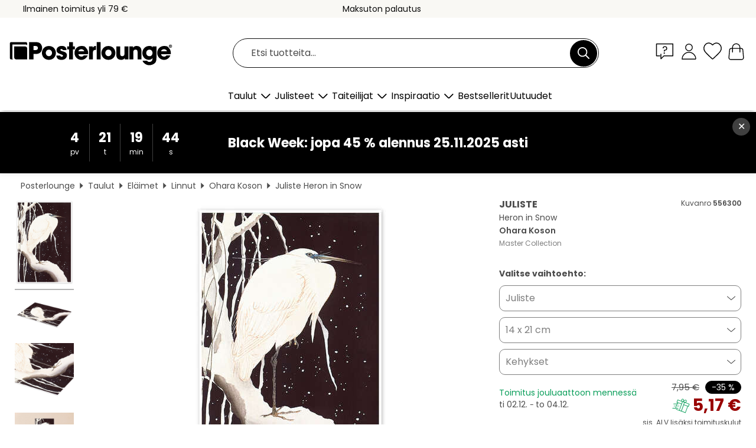

--- FILE ---
content_type: text/html; charset=utf-8
request_url: https://www.posterlounge.fi/p/556300.html
body_size: 24526
content:
<!DOCTYPE html>
<html lang="fi-FI">
<head>
    <meta charset="UTF-8">
    <style>@media (min-width:768px) and (max-width:991px){.hidden-sm{display:none!important}}@media (min-width:992px) and (max-width:1249px){.hidden-md{display:none!important}}@media (min-width:1250px){.hidden-lg{display:none!important}}</style><noscript><style>.lazyload{display:none!important}noscript>img {display:block;max-width:100%;height:auto}.thumbnail noscript>img {margin-left:auto;margin-right: auto}</style></noscript><style>.mazing-button-container{display:none;}</style><style>#pdv-productImageBox{text-align:center;height:500px;}#pdv-thumbnail-gallery-wrapper{width:120px}#pdv-productImageSrc{max-width: calc(100vw - 40px)}#pdv-thumbnail-gallery{margin:0;padding:0;list-style:none;min-width:112px;}.col-*{padding:0 10px}</style><style>#pdv-productImageBox{height:500px}</style>
    <link rel="preconnect" href="https://media.posterlounge.com"><link rel="preconnect" href="https://cdn.posterlounge.com">
    
    <link rel="preload" href="https://www.posterlounge.fi/plugin/extern/bootstrap/fonts/glyphicons-halflings-regular.woff2" as="font" type="font/woff2" crossorigin="anonymous" /><link rel="preload" href="https://cdn.posterlounge.com/plugin/extern/bootstrap/js/includesFix.js" as="script" /><link rel="preload" href="https://www.posterlounge.fi/plugin/extern/bootstrap/css/bootstrap.min.css" as="style" /><link rel="preload" href="https://cdn.posterlounge.com/plugin/extern/bootstrap/css/bootstrap-ms.css" as="style" /><link rel="preload" href="https://cdn.posterlounge.com/plugin/extern/bootstrap/js/bootstrap.min.js" as="script" /><link rel="preload" href="https://cdn.posterlounge.com/plugin/extern/bootstrapdialog/css/bootstrap-dialog.min.css" as="style" /><link rel="preload" href="https://cdn.posterlounge.com/plugin/extern/bootstrapdialog/js/bootstrap-dialog.min.js" as="script" /><link rel="preload" href="https://cdn.posterlounge.com/plugin/extern/lazysizes/css/custom-lazy-styles.min.css" as="style" /><link rel="preload" href="https://cdn.posterlounge.com/plugin/extern/flags/css/style.min.css" as="style" /><link rel="preload" href="https://www.posterlounge.fi/css/97f44f71bbca722838f55c6fc7a0ad6a.css" as="style" /><link rel="preload" href="https://www.posterlounge.fi/controller/shop/main/webfonts.css?version=250916" as="style" />

    <title>Heron in Snow (Ohara Koson) julisteena, canvas-tauluna ja monena muuna tuotteena | Posterlounge.fi</title>
    <meta name="description" content="Osta juliste tai taulu Heron in Snow (Ohara Koson) ja turvaa etusi: ✔ Eri materiaaleja ja koko valittavissa ✔ Sopivat kehykset ja kehystyspalvelu ✔ Maksuton palautus">
    <meta name="viewport" content="width=device-width, initial-scale=1">

    
        <meta name="robots" content="INDEX, FOLLOW, NOODP, NOYDIR">

                                                                                                                                <link rel="canonical" href="https://www.posterlounge.fi/p/556300.html">
                        
                    <link rel="alternate" hreflang="de-DE" href="https://www.posterlounge.de/p/556300.html">
                <link rel="alternate" hreflang="de-AT" href="https://www.posterlounge.at/p/556300.html">
                <link rel="alternate" hreflang="de-CH" href="https://www.posterlounge.ch/p/556300.html">
                <link rel="alternate" hreflang="en-GB" href="https://www.posterlounge.co.uk/p/556300.html">
                <link rel="alternate" hreflang="en-IE" href="https://www.posterlounge.ie/p/556300.html">
                <link rel="alternate" hreflang="fr-FR" href="https://www.posterlounge.fr/p/556300.html">
                <link rel="alternate" hreflang="fr-BE" href="https://www.posterlounge.be/p/556300.html">
                <link rel="alternate" hreflang="es-ES" href="https://www.posterlounge.es/p/556300.html">
                <link rel="alternate" hreflang="it-IT" href="https://www.posterlounge.it/p/556300.html">
                <link rel="alternate" hreflang="nl-NL" href="https://www.posterlounge.nl/p/556300.html">
                <link rel="alternate" hreflang="pt-PT" href="https://www.posterlounge.pt/p/556300.html">
                <link rel="alternate" hreflang="da-DK" href="https://www.posterlounge.dk/p/556300.html">
                <link rel="alternate" hreflang="no-NO" href="https://www.posterlounge.no/p/556300.html">
                <link rel="alternate" hreflang="sv-SE" href="https://www.posterlounge.se/p/556300.html">
                <link rel="alternate" hreflang="fi-FI" href="https://www.posterlounge.fi/p/556300.html">
                <link rel="alternate" hreflang="pl-PL" href="https://www.posterlounge.pl/p/556300.html">
                <link rel="alternate" hreflang="x-default" href="https://www.posterlounge.com/p/556300.html">
                
        <meta property="og:type" content="product">
    <meta property="og:url" content="https://www.posterlounge.fi/p/556300.html">
    <meta property="og:title" content="Ohara Koson - Heron in Snow">
    <meta property="og:description" content="Osta juliste tai taulu Heron in Snow (Ohara Koson) ja turvaa etusi: ✔ Eri materiaaleja ja koko valittavissa ✔ Sopivat kehykset ja kehystyspalvelu ✔ Maksuton palautus">
        <meta property="og:image" content="https://media.posterlounge.com/img/products/560000/556300/556300_poster_l.jpg">
    <meta name="thumbnail" content="https://media.posterlounge.com/img/products/560000/556300/556300_poster_l.jpg">
    
    <meta name="verify-v1" content="jsXi8zb7H6gcVbAXgm12JAChcd/3kQ5ZV0vGluy355s=">
    <meta name="p:domain_verify" content="2e6c603011a49bb49e22d0da3c726e2c">
    <meta name="msvalidate.01" content="0BEB495C0C44DA08B94EFD62E15B0E16">

    <meta name="apple-mobile-web-app-title" content="Posterlounge">
    <meta name="application-name" content="Posterlounge">
    <link rel="shortcut icon" type="image/x-icon" href="https://cdn.posterlounge.com/controller/shop/main/img/logo-icon.ico">
    <link rel="icon" type="image/svg+xml" href="https://cdn.posterlounge.com/controller/shop/main/img/logo-icon.svg">
    <link rel="icon" type="image/png" href="https://cdn.posterlounge.com/controller/shop/main/img/logo-icon-256px.png">
    <link rel="apple-touch-icon" href="https://cdn.posterlounge.com/controller/shop/main/img/apple-touch-icon-precomposed.png"
          sizes="180x180">

    <script type="text/javascript" src="https://cdn.posterlounge.com/plugin/extern/bootstrap/js/includesFix.js"></script><link rel="stylesheet" href="https://www.posterlounge.fi/plugin/extern/bootstrap/css/bootstrap.min.css" type="text/css" /><link rel="stylesheet" href="https://cdn.posterlounge.com/plugin/extern/bootstrap/css/bootstrap-ms.css" type="text/css" /><link rel="stylesheet" href="https://cdn.posterlounge.com/plugin/extern/bootstrapdialog/css/bootstrap-dialog.min.css" type="text/css" /><link rel="stylesheet" href="https://cdn.posterlounge.com/plugin/extern/lazysizes/css/custom-lazy-styles.min.css?version=240620" type="text/css"/><link rel="stylesheet" href="https://cdn.posterlounge.com/plugin/extern/flags/css/style.min.css" type="text/css" /><link rel="stylesheet" href="https://www.posterlounge.fi/css/97f44f71bbca722838f55c6fc7a0ad6a.css" type="text/css" /><link rel="stylesheet" href="https://www.posterlounge.fi/controller/shop/main/webfonts.css?version=250916" type="text/css" />
    <script>
				
				function initGTM()
				{
					(function(w,d,s,l,i){w[l]=w[l]||[];w[l].push({'gtm.start':new Date().getTime(),event:'gtm.js'});var f=d.getElementsByTagName(s)[0],j=d.createElement(s),dl=l!='dataLayer'?'&l='+l:'';j.async=true;j.src='https://gtm.posterlounge.fi/gtm.js?id='+i+dl;f.parentNode.insertBefore(j,f);})(window,document,'script','dataLayer','GTM-KCWWWHL');
				}

				function getClientLayer()
				{
					
					dataLayer.push({ "event": "view_item_list", "ecommerce": { "item_list_name": "crosspromo", "currency": "EUR", "items": [{ "id": "746570", "name": "746570 - Lovers - Pure Love I","quantity": 1, "price": "5.17", "currency": "EUR", "index": 1 },{ "id": "753800", "name": "753800 - Dream Dancer","quantity": 1, "price": "5.17", "currency": "EUR", "index": 2 },{ "id": "719826", "name": "719826 - Cranes","quantity": 1, "price": "5.17", "currency": "EUR", "index": 3 },{ "id": "751538", "name": "751538 - The White Swan, 1915","quantity": 1, "price": "5.17", "currency": "EUR", "index": 4 },{ "id": "514799", "name": "514799 - Serpentine Dancer - Design for","quantity": 1, "price": "5.17", "currency": "EUR", "index": 5 },{ "id": "742917", "name": "742917 - American White Pelican","quantity": 1, "price": "5.82", "currency": "EUR", "index": 6 },{ "id": "694622", "name": "694622 - Young white goat","quantity": 1, "price": "5.17", "currency": "EUR", "index": 7 },{ "id": "729701", "name": "729701 - The nightmare","quantity": 1, "price": "5.82", "currency": "EUR", "index": 8 },{ "id": "752384", "name": "752384 - The Hitchhiker&#039;s Guide to","quantity": 1, "price": "5.17", "currency": "EUR", "index": 9 },{ "id": "751542", "name": "751542 - The White Swan","quantity": 1, "price": "5.17", "currency": "EUR", "index": 10 },{ "id": "761071", "name": "761071 - Woman Wiping Sweat","quantity": 1, "price": "5.82", "currency": "EUR", "index": 11 },{ "id": "740909", "name": "740909 - Flying Deer","quantity": 1, "price": "5.17", "currency": "EUR", "index": 12 }] }, "pin" : { "items": [{"product_id":"746570","product_price":"5.17","product_category":"crosspromo"},{"product_id":"753800","product_price":"5.17","product_category":"crosspromo"},{"product_id":"719826","product_price":"5.17","product_category":"crosspromo"},{"product_id":"751538","product_price":"5.17","product_category":"crosspromo"},{"product_id":"514799","product_price":"5.17","product_category":"crosspromo"},{"product_id":"742917","product_price":"5.82","product_category":"crosspromo"},{"product_id":"694622","product_price":"5.17","product_category":"crosspromo"},{"product_id":"729701","product_price":"5.82","product_category":"crosspromo"},{"product_id":"752384","product_price":"5.17","product_category":"crosspromo"},{"product_id":"751542","product_price":"5.17","product_category":"crosspromo"},{"product_id":"761071","product_price":"5.82","product_category":"crosspromo"},{"product_id":"740909","product_price":"5.17","product_category":"crosspromo"}] }, "meta" : { "item": { "id" : [746570,753800,719826,751538,514799,742917,694622,729701,752384,751542,761071,740909], "name": "crosspromo" } }, "algolia" : { "afterSearch": 0, "userToken": "27b70e01ddf1ca0b47a0477528f8b362", "userTokenAuth": "", "index": "Posterlounge_fi", "queryId": "", "items": ["746570","753800","719826","751538","514799","742917","694622","729701","752384","751542","761071","740909"] } });
					dataLayer.push({ecommerce: undefined, pin: undefined, meta: undefined, algolia: undefined, search_term: undefined, klaviyo: undefined});
					dataLayer.push({ "event": "view_item", "ecommerce": { "currency": "EUR", "items": [{ "id": "556300", "variant": "Juliste 14 x 21 cm", "name": "556300 - Heron in Snow","brand": "Ohara Koson","quantity": 1, "price": "5.17", "currency": "EUR", "index": 1 }], "value": "5.17" }, "pin" : { "items": [{ "product_id": "556300", "product_variant": "Juliste 14 x 21 cm", "product_name": "556300 - Heron in Snow", "brand": "PDS", "product_price": "5.17" }] }, "meta" : { "item" : { "id": "556300", "name": "556300 - Heron in Snow", "price": "5.17", "quantity": "1", "variant": "Juliste 14 x 21 cm" } }, "algolia" : { "afterSearch": 0, "userToken": "27b70e01ddf1ca0b47a0477528f8b362", "userTokenAuth": "", "index": "Posterlounge_fi", "queryId": "", "items": ["556300"], "positions": [2] } });
					dataLayer.push({ecommerce: undefined, pin: undefined, meta: undefined, algolia: undefined, search_term: undefined, klaviyo: undefined});
				}
				
				function getServerLayer()
				{
					$(document).ajaxComplete(function (event, xhr, settings)
					{
					    var call = true;
					    if(typeof settings.url !== 'undefined')
					    {
					        if(settings.url.indexOf('noGTM=1') > 0)
					        {
					            call = false;
					        }
					    }
					    
					    if(call)
					    {
                            $.ajax({
                                type: 'POST',
                                url: 'https://www.posterlounge.fi/plugin/extern/googletagmanager/ajax/get.php',
                                dataType: 'json',
                                global: false,
                                success: function (request)
                                {
                                    if(request != null)
                                    {
                                        if(request.status)
                                        {
                                            if(request.results.jsObjects !== 'undefined')
                                            {
                                                for(x=0;x<request.results.jsObjects.length;x++)
                                                {
                                                    dataLayer.push(JSON.parse(request.results.jsObjects[x]));
                                                }
                                            }
                                        }
                                    }
                                }
                            });
                        }
					});
				}
			
				function initGTMClientId()
				{
					$.ajax({
						type: 'POST',
						url: 'https://www.posterlounge.fi/plugin/extern/googletagmanager/ajax/id.php',
						dataType: 'json',
						global: false,
						success: function (request)
						{
							if(request != null)
							{
								if(request.status)
								{
									if(request.results.id !== 'undefined')
									{
										initGTM();
										
										dataLayer.push({
											'event':		'client_id',
											'client_id':	request.results.id,
											'em_hash':	    request.results.em,
											'portal_id':	request.results.portal,
											'environment':  'production',
											'section' :     'detail_view',
											'ip_override':  request.results.ip,
											'user_agent':   request.results.ua,
											'test_dim1':    request.results.test_dim1,
											'test_dim2':    request.results.test_dim2,
											'test_dim3':    request.results.test_dim3,
											'test_algolia': request.results.test_algolia
										});
										
										getClientLayer();
										getServerLayer();
									}
								}
							}
						}
					});
				}
			</script><script>
			
			function getInfos(e,o)
			{   
				var cm = __cmp('getCMPData');
				var analytics = 0;
				if(cm.gdprApplies !== true || cm.vendorConsents.s26 === true)
				{
					analytics = 1;
				}
				
				$.ajax({
					type: 'POST',
					url: 'https://www.posterlounge.fi/plugin/shop/cookiebanner/ajax/state.php',
					dataType: 'json',
					global: false,
					data:{
					  analytics: analytics
					}
				});
				
				if (typeof initGTMClientId == 'function') { 
					initGTMClientId();
				}
			}
		  
			document.addEventListener('DOMContentLoaded', function() 
			{
                let cmp = __cmp('getCMPData');
                if(typeof cmp === 'object' && cmp.cmpDataObject) {
                    getInfos(null, null);
                } else {
                    __cmp('addEventListener',['consent',getInfos,false],null);
                }
				
			});
		</script>

        
    <script type="application/ld+json">
        {
            "@context": "https://schema.org",
            "@type": "WebSite",
            "url": "https://www.posterlounge.fi",
            "potentialAction": {
                "@type": "SearchAction",
                "target": "https://www.posterlounge.fi/haku.html?action=search&query={search_term_string}",
                "query-input": "required name=search_term_string"
            }
        }
    </script>
    
    
    
    <script type="application/ld+json">
        {
            "@context": "https://schema.org",
            "@type": "Organization",
            "name": "Posterlounge",
            "url": "https://www.posterlounge.fi",
            "logo": "https://www.posterlounge.fi/controller/shop/main/img/posterlounge-logo.svg",
            "sameAs": [
                "https://www.facebook.com/posterlounge",
                "https://www.pinterest.com/posterlounge/",
                "https://instagram.com/posterlounge/"
            ],
            "contactPoint": [
                {
                    "@type": "ContactPoint",
                    "telephone": "+49-341-33975900",
                    "contactType": "customer service"
                }
            ]
        }
    </script>
    
</head>

<body data-role="page" id="main" data-posterlounge-instant-intensity="500">
<noscript><iframe src="https://gtm.posterlounge.fi/ns.html?id=GTM-KCWWWHL" height="0" width="0" style="display:none;visibility:hidden"></iframe></noscript><script>if(!"gdprAppliesGlobally" in window){window.gdprAppliesGlobally=true}if(!("cmp_id" in window)||window.cmp_id<1){window.cmp_id=0}if(!("cmp_cdid" in window)){window.cmp_cdid="b45653795340"}if(!("cmp_params" in window)){window.cmp_params=""}if(!("cmp_host" in window)){window.cmp_host="d.delivery.consentmanager.net"}if(!("cmp_cdn" in window)){window.cmp_cdn="cdn.consentmanager.net"}if(!("cmp_proto" in window)){window.cmp_proto="https:"}if(!("cmp_codesrc" in window)){window.cmp_codesrc="1"}window.cmp_getsupportedLangs=function(){var b=["DE","EN","FR","IT","NO","DA","FI","ES","PT","RO","BG","ET","EL","GA","HR","LV","LT","MT","NL","PL","SV","SK","SL","CS","HU","RU","SR","ZH","TR","UK","AR","BS"];if("cmp_customlanguages" in window){for(var a=0;a<window.cmp_customlanguages.length;a++){b.push(window.cmp_customlanguages[a].l.toUpperCase())}}return b};window.cmp_getRTLLangs=function(){var a=["AR"];if("cmp_customlanguages" in window){for(var b=0;b<window.cmp_customlanguages.length;b++){if("r" in window.cmp_customlanguages[b]&&window.cmp_customlanguages[b].r){a.push(window.cmp_customlanguages[b].l)}}}return a};window.cmp_getlang=function(j){if(typeof(j)!="boolean"){j=true}if(j&&typeof(cmp_getlang.usedlang)=="string"&&cmp_getlang.usedlang!==""){return cmp_getlang.usedlang}var g=window.cmp_getsupportedLangs();var c=[];var f=location.hash;var e=location.search;var a="languages" in navigator?navigator.languages:[];if(f.indexOf("cmplang=")!=-1){c.push(f.substr(f.indexOf("cmplang=")+8,2).toUpperCase())}else{if(e.indexOf("cmplang=")!=-1){c.push(e.substr(e.indexOf("cmplang=")+8,2).toUpperCase())}else{if("cmp_setlang" in window&&window.cmp_setlang!=""){c.push(window.cmp_setlang.toUpperCase())}else{if(a.length>0){for(var d=0;d<a.length;d++){c.push(a[d])}}}}}if("language" in navigator){c.push(navigator.language)}if("userLanguage" in navigator){c.push(navigator.userLanguage)}var h="";for(var d=0;d<c.length;d++){var b=c[d].toUpperCase();if(g.indexOf(b)!=-1){h=b;break}if(b.indexOf("-")!=-1){b=b.substr(0,2)}if(g.indexOf(b)!=-1){h=b;break}}if(h==""&&typeof(cmp_getlang.defaultlang)=="string"&&cmp_getlang.defaultlang!==""){return cmp_getlang.defaultlang}else{if(h==""){h="EN"}}h=h.toUpperCase();return h};(function(){var u=document;var v=u.getElementsByTagName;var h=window;var o="";var b="_en";if("cmp_getlang" in h){o=h.cmp_getlang().toLowerCase();if("cmp_customlanguages" in h){for(var q=0;q<h.cmp_customlanguages.length;q++){if(h.cmp_customlanguages[q].l.toUpperCase()==o.toUpperCase()){o="en";break}}}b="_"+o}function x(i,e){var w="";i+="=";var s=i.length;var d=location;if(d.hash.indexOf(i)!=-1){w=d.hash.substr(d.hash.indexOf(i)+s,9999)}else{if(d.search.indexOf(i)!=-1){w=d.search.substr(d.search.indexOf(i)+s,9999)}else{return e}}if(w.indexOf("&")!=-1){w=w.substr(0,w.indexOf("&"))}return w}var k=("cmp_proto" in h)?h.cmp_proto:"https:";if(k!="http:"&&k!="https:"){k="https:"}var g=("cmp_ref" in h)?h.cmp_ref:location.href;var j=u.createElement("script");j.setAttribute("data-cmp-ab","1");var c=x("cmpdesign","cmp_design" in h?h.cmp_design:"");var f=x("cmpregulationkey","cmp_regulationkey" in h?h.cmp_regulationkey:"");var r=x("cmpgppkey","cmp_gppkey" in h?h.cmp_gppkey:"");var n=x("cmpatt","cmp_att" in h?h.cmp_att:"");j.src=k+"//"+h.cmp_host+"/delivery/cmp.php?"+("cmp_id" in h&&h.cmp_id>0?"id="+h.cmp_id:"")+("cmp_cdid" in h?"&cdid="+h.cmp_cdid:"")+"&h="+encodeURIComponent(g)+(c!=""?"&cmpdesign="+encodeURIComponent(c):"")+(f!=""?"&cmpregulationkey="+encodeURIComponent(f):"")+(r!=""?"&cmpgppkey="+encodeURIComponent(r):"")+(n!=""?"&cmpatt="+encodeURIComponent(n):"")+("cmp_params" in h?"&"+h.cmp_params:"")+(u.cookie.length>0?"&__cmpfcc=1":"")+"&l="+o.toLowerCase()+"&o="+(new Date()).getTime();j.type="text/javascript";j.async=true;if(u.currentScript&&u.currentScript.parentElement){u.currentScript.parentElement.appendChild(j)}else{if(u.body){u.body.appendChild(j)}else{var t=v("body");if(t.length==0){t=v("div")}if(t.length==0){t=v("span")}if(t.length==0){t=v("ins")}if(t.length==0){t=v("script")}if(t.length==0){t=v("head")}if(t.length>0){t[0].appendChild(j)}}}var m="js";var p=x("cmpdebugunminimized","cmpdebugunminimized" in h?h.cmpdebugunminimized:0)>0?"":".min";var a=x("cmpdebugcoverage","cmp_debugcoverage" in h?h.cmp_debugcoverage:"");if(a=="1"){m="instrumented";p=""}var j=u.createElement("script");j.src=k+"//"+h.cmp_cdn+"/delivery/"+m+"/cmp"+b+p+".js";j.type="text/javascript";j.setAttribute("data-cmp-ab","1");j.async=true;if(u.currentScript&&u.currentScript.parentElement){u.currentScript.parentElement.appendChild(j)}else{if(u.body){u.body.appendChild(j)}else{var t=v("body");if(t.length==0){t=v("div")}if(t.length==0){t=v("span")}if(t.length==0){t=v("ins")}if(t.length==0){t=v("script")}if(t.length==0){t=v("head")}if(t.length>0){t[0].appendChild(j)}}}})();window.cmp_addFrame=function(b){if(!window.frames[b]){if(document.body){var a=document.createElement("iframe");a.style.cssText="display:none";if("cmp_cdn" in window&&"cmp_ultrablocking" in window&&window.cmp_ultrablocking>0){a.src="//"+window.cmp_cdn+"/delivery/empty.html"}a.name=b;a.setAttribute("title","Intentionally hidden, please ignore");a.setAttribute("role","none");a.setAttribute("tabindex","-1");document.body.appendChild(a)}else{window.setTimeout(window.cmp_addFrame,10,b)}}};window.cmp_rc=function(h){var b=document.cookie;var f="";var d=0;while(b!=""&&d<100){d++;while(b.substr(0,1)==" "){b=b.substr(1,b.length)}var g=b.substring(0,b.indexOf("="));if(b.indexOf(";")!=-1){var c=b.substring(b.indexOf("=")+1,b.indexOf(";"))}else{var c=b.substr(b.indexOf("=")+1,b.length)}if(h==g){f=c}var e=b.indexOf(";")+1;if(e==0){e=b.length}b=b.substring(e,b.length)}return(f)};window.cmp_stub=function(){var a=arguments;__cmp.a=__cmp.a||[];if(!a.length){return __cmp.a}else{if(a[0]==="ping"){if(a[1]===2){a[2]({gdprApplies:gdprAppliesGlobally,cmpLoaded:false,cmpStatus:"stub",displayStatus:"hidden",apiVersion:"2.2",cmpId:31},true)}else{a[2](false,true)}}else{if(a[0]==="getUSPData"){a[2]({version:1,uspString:window.cmp_rc("")},true)}else{if(a[0]==="getTCData"){__cmp.a.push([].slice.apply(a))}else{if(a[0]==="addEventListener"||a[0]==="removeEventListener"){__cmp.a.push([].slice.apply(a))}else{if(a.length==4&&a[3]===false){a[2]({},false)}else{__cmp.a.push([].slice.apply(a))}}}}}}};window.cmp_gpp_ping=function(){return{gppVersion:"1.0",cmpStatus:"stub",cmpDisplayStatus:"hidden",supportedAPIs:["tcfca","usnat","usca","usva","usco","usut","usct"],cmpId:31}};window.cmp_gppstub=function(){var a=arguments;__gpp.q=__gpp.q||[];if(!a.length){return __gpp.q}var g=a[0];var f=a.length>1?a[1]:null;var e=a.length>2?a[2]:null;if(g==="ping"){return window.cmp_gpp_ping()}else{if(g==="addEventListener"){__gpp.e=__gpp.e||[];if(!("lastId" in __gpp)){__gpp.lastId=0}__gpp.lastId++;var c=__gpp.lastId;__gpp.e.push({id:c,callback:f});return{eventName:"listenerRegistered",listenerId:c,data:true,pingData:window.cmp_gpp_ping()}}else{if(g==="removeEventListener"){var h=false;__gpp.e=__gpp.e||[];for(var d=0;d<__gpp.e.length;d++){if(__gpp.e[d].id==e){__gpp.e[d].splice(d,1);h=true;break}}return{eventName:"listenerRemoved",listenerId:e,data:h,pingData:window.cmp_gpp_ping()}}else{if(g==="getGPPData"){return{sectionId:3,gppVersion:1,sectionList:[],applicableSections:[0],gppString:"",pingData:window.cmp_gpp_ping()}}else{if(g==="hasSection"||g==="getSection"||g==="getField"){return null}else{__gpp.q.push([].slice.apply(a))}}}}}};window.cmp_msghandler=function(d){var a=typeof d.data==="string";try{var c=a?JSON.parse(d.data):d.data}catch(f){var c=null}if(typeof(c)==="object"&&c!==null&&"__cmpCall" in c){var b=c.__cmpCall;window.__cmp(b.command,b.parameter,function(h,g){var e={__cmpReturn:{returnValue:h,success:g,callId:b.callId}};d.source.postMessage(a?JSON.stringify(e):e,"*")})}if(typeof(c)==="object"&&c!==null&&"__uspapiCall" in c){var b=c.__uspapiCall;window.__uspapi(b.command,b.version,function(h,g){var e={__uspapiReturn:{returnValue:h,success:g,callId:b.callId}};d.source.postMessage(a?JSON.stringify(e):e,"*")})}if(typeof(c)==="object"&&c!==null&&"__tcfapiCall" in c){var b=c.__tcfapiCall;window.__tcfapi(b.command,b.version,function(h,g){var e={__tcfapiReturn:{returnValue:h,success:g,callId:b.callId}};d.source.postMessage(a?JSON.stringify(e):e,"*")},b.parameter)}if(typeof(c)==="object"&&c!==null&&"__gppCall" in c){var b=c.__gppCall;window.__gpp(b.command,function(h,g){var e={__gppReturn:{returnValue:h,success:g,callId:b.callId}};d.source.postMessage(a?JSON.stringify(e):e,"*")},"parameter" in b?b.parameter:null,"version" in b?b.version:1)}};window.cmp_setStub=function(a){if(!(a in window)||(typeof(window[a])!=="function"&&typeof(window[a])!=="object"&&(typeof(window[a])==="undefined"||window[a]!==null))){window[a]=window.cmp_stub;window[a].msgHandler=window.cmp_msghandler;window.addEventListener("message",window.cmp_msghandler,false)}};window.cmp_setGppStub=function(a){if(!(a in window)||(typeof(window[a])!=="function"&&typeof(window[a])!=="object"&&(typeof(window[a])==="undefined"||window[a]!==null))){window[a]=window.cmp_gppstub;window[a].msgHandler=window.cmp_msghandler;window.addEventListener("message",window.cmp_msghandler,false)}};window.cmp_addFrame("__cmpLocator");if(!("cmp_disableusp" in window)||!window.cmp_disableusp){window.cmp_addFrame("__uspapiLocator")}if(!("cmp_disabletcf" in window)||!window.cmp_disabletcf){window.cmp_addFrame("__tcfapiLocator")}if(!("cmp_disablegpp" in window)||!window.cmp_disablegpp){window.cmp_addFrame("__gppLocator")}window.cmp_setStub("__cmp");if(!("cmp_disabletcf" in window)||!window.cmp_disabletcf){window.cmp_setStub("__tcfapi")}if(!("cmp_disableusp" in window)||!window.cmp_disableusp){window.cmp_setStub("__uspapi")}if(!("cmp_disablegpp" in window)||!window.cmp_disablegpp){window.cmp_setGppStub("__gpp")};</script>
<div id="side-nav" class="side-nav">
    <!-- Mobile Nav, die den Content nach rechts verschiebt -->
    <div class="mobile-nav-left">
        <div class="mobile-nav-top">
            <div id="close-tab">Sulje<span></span></div>
            <div id="side-nav-pageNavLogo">
                <a href="https://www.posterlounge.fi" title="Posterlounge – Taulut ja julisteet">&nbsp;</a>
            </div>
            <div id="mn-searchWrapper" class="search-wrapper">
                <form action="https://www.posterlounge.fi/haku.html" accept-charset="UTF-8" method="get" name="search" class="pos-rel searchFieldGroup">
                    <input name="action" type="hidden" value="search"/>
                    <div class="input-group">
                        <input
                                name="s_query"
                                id="mn-mainSearchInput"
                                type="text"
                                autocomplete="off"
                                placeholder="Etsi tuotteita..."
                                value=""
                                maxlength="250"
                                class="searchField"
                                aria-label="Hakukenttä"
                        />
                        <div class="input-group-btn mega-menu-search-background">
                            <button type="button" class="btn mega-menu-searchBtn" aria-label="Etsi">&nbsp;</button>
                        </div>
                        <button type="button" class="btn searchClearBtnHeader"></button>
                    </div>
                </form>
            </div>
        </div>
        <nav>
            <div id="mobileNavbar">
                <ul class="nav navbar-nav">
                                                            <li class="has-children">
                                                <span class="nav-headline" role="button" tabindex="0" aria-expanded="false" aria-controls="subchildren-wallart">
                            Taulut
                            <span class="nav-toggle-btn arrow"></span>
                        </span>
                        <ul class="nav-children" id="subchildren-wallart">
                                                                                    <li class="nav-subheadline has-children">
                                <span class="nav-headline" role="button" tabindex="0" aria-expanded="false" aria-controls="children-top_products">Tuotteet
                                    <span class="nav-toggle-btn plus"></span>
                                </span>
                                <ul class="nav-children" id="children-top_products">
                                                                        <li>
                                        <a href="https://www.posterlounge.fi/taulut/julisteet/" title="Julisteet">
                                            <span>Julisteet</span>
                                        </a>
                                    </li>
                                                                        <li>
                                        <a href="https://www.posterlounge.fi/taulut/canvas-taulut/" title="Canvas-taulut">
                                            <span>Canvas-taulut</span>
                                        </a>
                                    </li>
                                                                        <li>
                                        <a href="https://www.posterlounge.fi/taulut/alumiinitaulut/" title="Alumiinitaulut">
                                            <span>Alumiinitaulut</span>
                                        </a>
                                    </li>
                                                                        <li>
                                        <a href="https://www.posterlounge.fi/taulut/akryylilasitaulut/" title="Akryylilasitaulut">
                                            <span>Akryylilasitaulut</span>
                                        </a>
                                    </li>
                                                                        <li>
                                        <a href="https://www.posterlounge.fi/taulut/puutaulut/" title="Puutaulut">
                                            <span>Puutaulut</span>
                                        </a>
                                    </li>
                                                                        <li>
                                        <a href="https://www.posterlounge.fi/taulut/galleriataulut/" title="Galleriataulut">
                                            <span>Galleriataulut</span>
                                        </a>
                                    </li>
                                                                        <li>
                                        <a href="https://www.posterlounge.fi/taulut/taidepainatukset/" title="Taidepainatukset">
                                            <span>Taidepainatukset</span>
                                        </a>
                                    </li>
                                                                        <li>
                                        <a href="https://www.posterlounge.fi/taulut/pvc-taulut/" title="PVC-taulut">
                                            <span>PVC-taulut</span>
                                        </a>
                                    </li>
                                                                        <li>
                                        <a href="https://www.posterlounge.fi/taulut/sisustustarrat/" title="Sisustustarrat">
                                            <span>Sisustustarrat</span>
                                        </a>
                                    </li>
                                                                        <li>
                                        <a href="https://www.posterlounge.fi/taulut/ovitapetit/" title="Ovitapetit">
                                            <span>Ovitapetit</span>
                                        </a>
                                    </li>
                                                                        <li>
                                        <a href="https://www.posterlounge.fi/taulut/ovijulisteet/" title="Ovijulisteet">
                                            <span>Ovijulisteet</span>
                                        </a>
                                    </li>
                                                                        <li>
                                        <a href="https://www.posterlounge.fi/taulut/varitysjulisteet/" title="Väritysjulisteet">
                                            <span>Väritysjulisteet</span>
                                        </a>
                                    </li>
                                                                        <li>
                                        <a href="https://www.posterlounge.fi/taulut/lahjakortit/" title="Lahjakortit">
                                            <span>Lahjakortit</span>
                                        </a>
                                    </li>
                                                                        <li>
                                        <a href="https://www.posterlounge.fi/taulut/seinakalenterit/" title="Seinäkalenterit">
                                            <span>Seinäkalenterit</span>
                                        </a>
                                    </li>
                                                                    </ul>
                            </li>
                                                                                                                <li class="nav-subheadline has-children">
                                <span class="nav-headline" role="button" tabindex="0" aria-expanded="false" aria-controls="children-popular_art_styles">Suositut taidetyylit
                                    <span class="nav-toggle-btn plus"></span>
                                </span>
                                <ul class="nav-children" id="children-popular_art_styles">
                                                                        <li>
                                        <a href="https://www.posterlounge.fi/taulut/fauvismi/" title="Fauvismi">
                                            <span>Fauvismi</span>
                                        </a>
                                    </li>
                                                                        <li>
                                        <a href="https://www.posterlounge.fi/taulut/julisteet/impressionismi/" title="Impressionismi">
                                            <span>Impressionismi</span>
                                        </a>
                                    </li>
                                                                        <li>
                                        <a href="https://www.posterlounge.fi/taulut/abstrakti-taide/" title="Abstrakti taide">
                                            <span>Abstrakti taide</span>
                                        </a>
                                    </li>
                                                                        <li>
                                        <a href="https://www.posterlounge.fi/taulut/aasialainen-taide/" title="Aasialainen taide">
                                            <span>Aasialainen taide</span>
                                        </a>
                                    </li>
                                                                        <li>
                                        <a href="https://www.posterlounge.fi/taulut/akvarellimaalaus/" title="Akvarellimaalaus">
                                            <span>Akvarellimaalaus</span>
                                        </a>
                                    </li>
                                                                        <li>
                                        <a href="https://www.posterlounge.fi/taulut/mash-up-art/" title="Mash Up Art">
                                            <span>Mash Up Art</span>
                                        </a>
                                    </li>
                                                                        <li>
                                        <a href="https://www.posterlounge.fi/taulut/surrealismi/" title="Surrealismi">
                                            <span>Surrealismi</span>
                                        </a>
                                    </li>
                                                                        <li>
                                        <a href="https://www.posterlounge.fi/taulut/bauhaus/" title="Bauhaus">
                                            <span>Bauhaus</span>
                                        </a>
                                    </li>
                                                                        <li>
                                        <a href="https://www.posterlounge.fi/taulut/digitaalinen-taide/" title="Digitaalinen taide">
                                            <span>Digitaalinen taide</span>
                                        </a>
                                    </li>
                                                                        <li>
                                        <a href="https://www.posterlounge.fi/taulut/valokuvaus/" title="Valokuvaus">
                                            <span>Valokuvaus</span>
                                        </a>
                                    </li>
                                                                        <li>
                                        <a href="https://www.posterlounge.fi/taulut/piirrokset-ja-luonnokset/" title="Piirrokset ja luonnokset">
                                            <span>Piirrokset ja luonnokset</span>
                                        </a>
                                    </li>
                                                                    </ul>
                            </li>
                                                                                                                <li class="nav-subheadline has-children">
                                <span class="nav-headline" role="button" tabindex="0" aria-expanded="false" aria-controls="children-popular_rooms">Suositut huoneet
                                    <span class="nav-toggle-btn plus"></span>
                                </span>
                                <ul class="nav-children" id="children-popular_rooms">
                                                                        <li>
                                        <a href="https://www.posterlounge.fi/taulut/olohuone/" title="Taulut olohuoneeseen">
                                            <span>Taulut olohuoneeseen</span>
                                        </a>
                                    </li>
                                                                        <li>
                                        <a href="https://www.posterlounge.fi/taulut/makuuhuone/" title="Taulut makuuhuoneeseen">
                                            <span>Taulut makuuhuoneeseen</span>
                                        </a>
                                    </li>
                                                                        <li>
                                        <a href="https://www.posterlounge.fi/taulut/keittio/" title="Taulut keittiöön">
                                            <span>Taulut keittiöön</span>
                                        </a>
                                    </li>
                                                                        <li>
                                        <a href="https://www.posterlounge.fi/taulut/kylpyhuone/" title="Taulut kylpyhuoneeseen">
                                            <span>Taulut kylpyhuoneeseen</span>
                                        </a>
                                    </li>
                                                                        <li>
                                        <a href="https://www.posterlounge.fi/taulut/lastenhuone/" title="Taulut lastenhuoneeseen">
                                            <span>Taulut lastenhuoneeseen</span>
                                        </a>
                                    </li>
                                                                        <li>
                                        <a href="https://www.posterlounge.fi/taulut/toimisto/" title="Taulut toimistoon">
                                            <span>Taulut toimistoon</span>
                                        </a>
                                    </li>
                                                                    </ul>
                            </li>
                                                                                                                <li class="nav-subheadline has-children">
                                <span class="nav-headline" role="button" tabindex="0" aria-expanded="false" aria-controls="children-popular_styles">Suositut sisustustyylit
                                    <span class="nav-toggle-btn plus"></span>
                                </span>
                                <ul class="nav-children" id="children-popular_styles">
                                                                        <li>
                                        <a href="https://www.posterlounge.fi/taulut/japandi/" title="Japandi">
                                            <span>Japandi</span>
                                        </a>
                                    </li>
                                                                        <li>
                                        <a href="https://www.posterlounge.fi/taulut/boho/" title="Boho">
                                            <span>Boho</span>
                                        </a>
                                    </li>
                                                                        <li>
                                        <a href="https://www.posterlounge.fi/taulut/moderni/" title="Moderni">
                                            <span>Moderni</span>
                                        </a>
                                    </li>
                                                                        <li>
                                        <a href="https://www.posterlounge.fi/taulut/mid-century-modern/" title="Mid-century modern">
                                            <span>Mid-century modern</span>
                                        </a>
                                    </li>
                                                                        <li>
                                        <a href="https://www.posterlounge.fi/taulut/merellinen/" title="Merellinen">
                                            <span>Merellinen</span>
                                        </a>
                                    </li>
                                                                        <li>
                                        <a href="https://www.posterlounge.fi/taulut/vintage/" title="Vintage">
                                            <span>Vintage</span>
                                        </a>
                                    </li>
                                                                        <li>
                                        <a href="https://www.posterlounge.fi/taulut/skandinaavinen/" title="Skandinaavinen">
                                            <span>Skandinaavinen</span>
                                        </a>
                                    </li>
                                                                        <li>
                                        <a href="https://www.posterlounge.fi/taulut/maalaisromanttinen/" title="Maalaisromanttinen">
                                            <span>Maalaisromanttinen</span>
                                        </a>
                                    </li>
                                                                        <li>
                                        <a href="https://www.posterlounge.fi/taulut/minimalistinen/" title="Minimalistinen">
                                            <span>Minimalistinen</span>
                                        </a>
                                    </li>
                                                                    </ul>
                            </li>
                                                                                </ul>
                                            </li>
                                                                                <li class="has-children">
                                                <span class="nav-headline" role="button" tabindex="0" aria-expanded="false" aria-controls="subchildren-poster">
                            Julisteet
                            <span class="nav-toggle-btn arrow"></span>
                        </span>
                        <ul class="nav-children" id="subchildren-poster">
                                                                                    <li class="nav-subheadline has-children">
                                <span class="nav-headline" role="button" tabindex="0" aria-expanded="false" aria-controls="children-top_poster_categories">Suositut teemat
                                    <span class="nav-toggle-btn plus"></span>
                                </span>
                                <ul class="nav-children" id="children-top_poster_categories">
                                                                        <li>
                                        <a href="https://www.posterlounge.fi/taulut/julisteet/elokuvat/" title="Elokuvajulisteet">
                                            <span>Elokuvajulisteet</span>
                                        </a>
                                    </li>
                                                                        <li>
                                        <a href="https://www.posterlounge.fi/taulut/julisteet/manga/" title="Anime-julisteet">
                                            <span>Anime-julisteet</span>
                                        </a>
                                    </li>
                                                                        <li>
                                        <a href="https://www.posterlounge.fi/taulut/julisteet/elaimet/" title="Eläinjulisteet">
                                            <span>Eläinjulisteet</span>
                                        </a>
                                    </li>
                                                                        <li>
                                        <a href="https://www.posterlounge.fi/taulut/julisteet/kaupungit/" title="Kaupunkijulisteet">
                                            <span>Kaupunkijulisteet</span>
                                        </a>
                                    </li>
                                                                        <li>
                                        <a href="https://www.posterlounge.fi/taulut/julisteet/sanonnat-ja-sitaatit/" title="Sanonnat ja sitaatit">
                                            <span>Sanonnat ja sitaatit</span>
                                        </a>
                                    </li>
                                                                        <li>
                                        <a href="https://www.posterlounge.fi/taulut/julisteet/musiikki-ja-tanssi/" title="Musiikkijulisteet">
                                            <span>Musiikkijulisteet</span>
                                        </a>
                                    </li>
                                                                        <li>
                                        <a href="https://www.posterlounge.fi/taulut/julisteet/urheilu/" title="Urheilujulisteet">
                                            <span>Urheilujulisteet</span>
                                        </a>
                                    </li>
                                                                        <li>
                                        <a href="https://www.posterlounge.fi/taulut/julisteet/maailman-ja-valtioiden-kartat/" title="Maailman- ja valtioiden kartat">
                                            <span>Maailman- ja valtioiden kartat</span>
                                        </a>
                                    </li>
                                                                        <li>
                                        <a href="https://www.posterlounge.fi/taulut/julisteet/kasvitiede/" title="Kasviaiheiset julisteet">
                                            <span>Kasviaiheiset julisteet</span>
                                        </a>
                                    </li>
                                                                        <li>
                                        <a href="https://www.posterlounge.fi/taulut/julisteet/luonto/" title="Luontoaiheiset julisteet">
                                            <span>Luontoaiheiset julisteet</span>
                                        </a>
                                    </li>
                                                                        <li>
                                        <a href="https://www.posterlounge.fi/taulut/julisteet/arkkitehtuuri/" title="Arkkitehtuurijulisteet">
                                            <span>Arkkitehtuurijulisteet</span>
                                        </a>
                                    </li>
                                                                        <li>
                                        <a href="https://www.posterlounge.fi/taulut/julisteet/tieto-ja-oppiminen/" title="Opetusjulisteet">
                                            <span>Opetusjulisteet</span>
                                        </a>
                                    </li>
                                                                    </ul>
                            </li>
                                                                                                                <li class="nav-subheadline has-children">
                                <span class="nav-headline" role="button" tabindex="0" aria-expanded="false" aria-controls="children-trends_inspiration">Trendit ja inspiraatio
                                    <span class="nav-toggle-btn plus"></span>
                                </span>
                                <ul class="nav-children" id="children-trends_inspiration">
                                                                        <li>
                                        <a href="https://www.posterlounge.fi/taulut/julisteet/bauhaus/" title="Bauhaus-julisteet">
                                            <span>Bauhaus-julisteet</span>
                                        </a>
                                    </li>
                                                                        <li>
                                        <a href="https://www.posterlounge.fi/taulut/julisteet/retro/" title="Retro-julisteet">
                                            <span>Retro-julisteet</span>
                                        </a>
                                    </li>
                                                                        <li>
                                        <a href="https://www.posterlounge.fi/taulut/julisteet/japandi/" title="Japandi-julisteet">
                                            <span>Japandi-julisteet</span>
                                        </a>
                                    </li>
                                                                        <li>
                                        <a href="https://www.posterlounge.fi/taulut/julisteet/mustavalkoinen/" title="Mustavalkoiset julisteet">
                                            <span>Mustavalkoiset julisteet</span>
                                        </a>
                                    </li>
                                                                        <li>
                                        <a href="https://www.posterlounge.fi/taulut/julisteet/cocktailit/" title="Cocktail-julisteet">
                                            <span>Cocktail-julisteet</span>
                                        </a>
                                    </li>
                                                                        <li>
                                        <a href="https://www.posterlounge.fi/taulut/julisteet/vintage/" title="Vintage-julisteet">
                                            <span>Vintage-julisteet</span>
                                        </a>
                                    </li>
                                                                        <li>
                                        <a href="https://www.posterlounge.fi/kokoelma/exhibition-posters.html" title="Näyttelyjulisteet">
                                            <span>Näyttelyjulisteet</span>
                                        </a>
                                    </li>
                                                                        <li>
                                        <a href="https://www.posterlounge.fi/taulut/julisteet/kahvi/" title="Kahviaiheiset julisteet">
                                            <span>Kahviaiheiset julisteet</span>
                                        </a>
                                    </li>
                                                                    </ul>
                            </li>
                                                                                                                <li class="nav-subheadline has-children">
                                <span class="nav-headline" role="button" tabindex="0" aria-expanded="false" aria-controls="children-poster_rooms">Suositut huoneet
                                    <span class="nav-toggle-btn plus"></span>
                                </span>
                                <ul class="nav-children" id="children-poster_rooms">
                                                                        <li>
                                        <a href="https://www.posterlounge.fi/taulut/julisteet/olohuone/" title="Julisteet olohuoneeseen">
                                            <span>Julisteet olohuoneeseen</span>
                                        </a>
                                    </li>
                                                                        <li>
                                        <a href="https://www.posterlounge.fi/taulut/julisteet/keittio/" title="Julisteet keittiöön">
                                            <span>Julisteet keittiöön</span>
                                        </a>
                                    </li>
                                                                        <li>
                                        <a href="https://www.posterlounge.fi/taulut/julisteet/makuuhuone/" title="Julisteet makuuhuoneeseen">
                                            <span>Julisteet makuuhuoneeseen</span>
                                        </a>
                                    </li>
                                                                        <li>
                                        <a href="https://www.posterlounge.fi/taulut/julisteet/lastenhuone/" title="Julisteet lastenhuoneeseen">
                                            <span>Julisteet lastenhuoneeseen</span>
                                        </a>
                                    </li>
                                                                        <li>
                                        <a href="https://www.posterlounge.fi/taulut/julisteet/toimisto/" title="Toimiston julisteet">
                                            <span>Toimiston julisteet</span>
                                        </a>
                                    </li>
                                                                    </ul>
                            </li>
                                                                                </ul>
                                            </li>
                                                                                <li class="has-children">
                                                <span class="nav-headline" role="button" tabindex="0" aria-expanded="false" aria-controls="subchildren-artist">
                            Taiteilijat
                            <span class="nav-toggle-btn arrow"></span>
                        </span>
                        <ul class="nav-children" id="subchildren-artist">
                                                                                    <li class="nav-subheadline has-children">
                                <span class="nav-headline" role="button" tabindex="0" aria-expanded="false" aria-controls="children-artistsTop">Suositut taiteilijat
                                    <span class="nav-toggle-btn plus"></span>
                                </span>
                                <ul class="nav-children" id="children-artistsTop">
                                                                        <li>
                                        <a href="https://www.posterlounge.fi/taiteilijat/vincent-van-gogh/" title="Vincent van Gogh">
                                            <span>Vincent van Gogh</span>
                                        </a>
                                    </li>
                                                                        <li>
                                        <a href="https://www.posterlounge.fi/taiteilijat/alfons-mucha/" title="Alfons Mucha">
                                            <span>Alfons Mucha</span>
                                        </a>
                                    </li>
                                                                        <li>
                                        <a href="https://www.posterlounge.fi/taiteilijat/william-morris/" title="William Morris">
                                            <span>William Morris</span>
                                        </a>
                                    </li>
                                                                        <li>
                                        <a href="https://www.posterlounge.fi/taiteilijat/claude-monet/" title="Claude Monet">
                                            <span>Claude Monet</span>
                                        </a>
                                    </li>
                                                                        <li>
                                        <a href="https://www.posterlounge.fi/taiteilijat/frida-kahlo/" title="Frida Kahlo">
                                            <span>Frida Kahlo</span>
                                        </a>
                                    </li>
                                                                        <li>
                                        <a href="https://www.posterlounge.fi/taiteilijat/frank-moth/" title="Frank Moth">
                                            <span>Frank Moth</span>
                                        </a>
                                    </li>
                                                                        <li>
                                        <a href="https://www.posterlounge.fi/taiteilijat/paul-klee/" title="Paul Klee">
                                            <span>Paul Klee</span>
                                        </a>
                                    </li>
                                                                        <li>
                                        <a href="https://www.posterlounge.fi/taiteilijat/gustav-klimt/" title="Gustav Klimt">
                                            <span>Gustav Klimt</span>
                                        </a>
                                    </li>
                                                                        <li>
                                        <a href="https://www.posterlounge.fi/taiteilijat/henri-matisse/" title="Henri Matisse">
                                            <span>Henri Matisse</span>
                                        </a>
                                    </li>
                                                                        <li>
                                        <a href="https://www.posterlounge.fi/taiteilijat/matsumoto-hoji/" title="Matsumoto Hoji">
                                            <span>Matsumoto Hoji</span>
                                        </a>
                                    </li>
                                                                        <li>
                                        <a href="https://www.posterlounge.fi/taiteilijat/catsanddotz/" title="CatsAndDotz">
                                            <span>CatsAndDotz</span>
                                        </a>
                                    </li>
                                                                        <li>
                                        <a href="https://www.posterlounge.fi/taiteilijat/tamara-de-lempicka/" title="Tamara de Lempicka">
                                            <span>Tamara de Lempicka</span>
                                        </a>
                                    </li>
                                                                    </ul>
                            </li>
                                                                                                                <li class="nav-subheadline has-children">
                                <span class="nav-headline" role="button" tabindex="0" aria-expanded="false" aria-controls="children-artistsNew">Uudet taiteilijat
                                    <span class="nav-toggle-btn plus"></span>
                                </span>
                                <ul class="nav-children" id="children-artistsNew">
                                                                        <li>
                                        <a href="https://www.posterlounge.fi/taiteilijat/branka-kodzoman/" title="Branka Kodžoman">
                                            <span>Branka Kodžoman</span>
                                        </a>
                                    </li>
                                                                        <li>
                                        <a href="https://www.posterlounge.fi/taiteilijat/raoul-dufy/" title="Raoul Dufy">
                                            <span>Raoul Dufy</span>
                                        </a>
                                    </li>
                                                                        <li>
                                        <a href="https://www.posterlounge.fi/taiteilijat/eduard-warkentin/" title="Eduard Warkentin">
                                            <span>Eduard Warkentin</span>
                                        </a>
                                    </li>
                                                                        <li>
                                        <a href="https://www.posterlounge.fi/taiteilijat/urchin-bay/" title="Urchin Bay">
                                            <span>Urchin Bay</span>
                                        </a>
                                    </li>
                                                                        <li>
                                        <a href="https://www.posterlounge.fi/taiteilijat/annick/" title="Annick">
                                            <span>Annick</span>
                                        </a>
                                    </li>
                                                                        <li>
                                        <a href="https://www.posterlounge.fi/taiteilijat/thingdesign/" title="ThingDesign">
                                            <span>ThingDesign</span>
                                        </a>
                                    </li>
                                                                        <li>
                                        <a href="https://www.posterlounge.fi/taiteilijat/artsy-sesta/" title="Artsy Sesta">
                                            <span>Artsy Sesta</span>
                                        </a>
                                    </li>
                                                                        <li>
                                        <a href="https://www.posterlounge.fi/taiteilijat/natasha-lelenco/" title="Natasha Lelenco">
                                            <span>Natasha Lelenco</span>
                                        </a>
                                    </li>
                                                                        <li>
                                        <a href="https://www.posterlounge.fi/taiteilijat/adriano-oliveira/" title="Adriano Oliveira">
                                            <span>Adriano Oliveira</span>
                                        </a>
                                    </li>
                                                                        <li>
                                        <a href="https://www.posterlounge.fi/taiteilijat/lucas-tiefenthaler/" title="Lucas Tiefenthaler">
                                            <span>Lucas Tiefenthaler</span>
                                        </a>
                                    </li>
                                                                        <li>
                                        <a href="https://www.posterlounge.fi/taiteilijat/petra-meikle/" title="Petra Meikle">
                                            <span>Petra Meikle</span>
                                        </a>
                                    </li>
                                                                    </ul>
                            </li>
                                                                                                                <li class="nav-subheadline has-children">
                                <span class="nav-headline" role="button" tabindex="0" aria-expanded="false" aria-controls="children-artists_collection">Taiteilijakokoelmat
                                    <span class="nav-toggle-btn plus"></span>
                                </span>
                                <ul class="nav-children" id="children-artists_collection">
                                                                        <li>
                                        <a href="https://www.posterlounge.fi/the-colourful-crew/" title="The Colourful Crew">
                                            <span>The Colourful Crew</span>
                                        </a>
                                    </li>
                                                                        <li>
                                        <a href="https://www.posterlounge.fi/the-fun-makers/" title="The Fun Makers">
                                            <span>The Fun Makers</span>
                                        </a>
                                    </li>
                                                                        <li>
                                        <a href="https://www.posterlounge.fi/the-animal-lovers/" title="The Animal Lovers">
                                            <span>The Animal Lovers</span>
                                        </a>
                                    </li>
                                                                        <li>
                                        <a href="https://www.posterlounge.fi/the-ai-specialists/" title="The AI Specialists">
                                            <span>The AI Specialists</span>
                                        </a>
                                    </li>
                                                                        <li>
                                        <a href="https://www.posterlounge.fi/the-collage-crafters/" title="The Collage Crafters">
                                            <span>The Collage Crafters</span>
                                        </a>
                                    </li>
                                                                        <li>
                                        <a href="https://www.posterlounge.fi/the-world-travellers/" title="The World Travellers">
                                            <span>The World Travellers</span>
                                        </a>
                                    </li>
                                                                        <li>
                                        <a href="https://www.posterlounge.fi/the-retro-designers/" title="The Retro Designers">
                                            <span>The Retro Designers</span>
                                        </a>
                                    </li>
                                                                        <li>
                                        <a href="https://www.posterlounge.fi/the-nature-lovers/" title="The Nature Lovers">
                                            <span>The Nature Lovers</span>
                                        </a>
                                    </li>
                                                                        <li>
                                        <a href="https://www.posterlounge.fi/the-sports-maniacs/" title="The Sports Maniacs">
                                            <span>The Sports Maniacs</span>
                                        </a>
                                    </li>
                                                                        <li>
                                        <a href="https://www.posterlounge.fi/the-hilarious-paintings/" title="The Hilarious Paintings">
                                            <span>The Hilarious Paintings</span>
                                        </a>
                                    </li>
                                                                        <li>
                                        <a href="https://www.posterlounge.fi/the-minimalists/" title="The Minimalists">
                                            <span>The Minimalists</span>
                                        </a>
                                    </li>
                                                                    </ul>
                            </li>
                                                                                </ul>
                                            </li>
                                                                                <li class="has-children">
                                                <span class="nav-headline" role="button" tabindex="0" aria-expanded="false" aria-controls="subchildren-inspiration">
                            Inspiraatio
                            <span class="nav-toggle-btn arrow"></span>
                        </span>
                        <ul class="nav-children" id="subchildren-inspiration">
                                                                                    <li class="nav-subheadline has-children">
                                <span class="nav-headline" role="button" tabindex="0" aria-expanded="false" aria-controls="children-poster_colors">Suositut värit
                                    <span class="nav-toggle-btn plus"></span>
                                </span>
                                <ul class="nav-children" id="children-poster_colors">
                                                                        <li>
                                        <a href="https://www.posterlounge.fi/taulut/beige/" title="Beiget taulut">
                                            <span>Beiget taulut</span>
                                        </a>
                                    </li>
                                                                        <li>
                                        <a href="https://www.posterlounge.fi/taulut/oranssi/" title="Oranssit taulut">
                                            <span>Oranssit taulut</span>
                                        </a>
                                    </li>
                                                                        <li>
                                        <a href="https://www.posterlounge.fi/taulut/pastelli/" title="Pastellisävyiset taulut">
                                            <span>Pastellisävyiset taulut</span>
                                        </a>
                                    </li>
                                                                        <li>
                                        <a href="https://www.posterlounge.fi/taulut/vaaleanpunainen/" title="Vaaleanpunaiset taulut">
                                            <span>Vaaleanpunaiset taulut</span>
                                        </a>
                                    </li>
                                                                        <li>
                                        <a href="https://www.posterlounge.fi/taulut/mustavalkoinen/" title="Mustavalkoiset taulut">
                                            <span>Mustavalkoiset taulut</span>
                                        </a>
                                    </li>
                                                                        <li>
                                        <a href="https://www.posterlounge.fi/taulut/vihrea/" title="Vihreät taulut">
                                            <span>Vihreät taulut</span>
                                        </a>
                                    </li>
                                                                        <li>
                                        <a href="https://www.posterlounge.fi/taulut/punainen/" title="Punaiset taulut">
                                            <span>Punaiset taulut</span>
                                        </a>
                                    </li>
                                                                        <li>
                                        <a href="https://www.posterlounge.fi/taulut/sininen/" title="Siniset taulut">
                                            <span>Siniset taulut</span>
                                        </a>
                                    </li>
                                                                    </ul>
                            </li>
                                                                                                                <li class="nav-subheadline has-children">
                                <span class="nav-headline" role="button" tabindex="0" aria-expanded="false" aria-controls="children-top_collections">Suositut kokoelmat
                                    <span class="nav-toggle-btn plus"></span>
                                </span>
                                <ul class="nav-children" id="children-top_collections">
                                                                        <li>
                                        <a href="https://www.posterlounge.fi/the-great-women-artists/" title="The Great Women Artists">
                                            <span>The Great Women Artists</span>
                                        </a>
                                    </li>
                                                                        <li>
                                        <a href="https://www.posterlounge.fi/matisse-and-beyond/" title="Matisse & Beyond">
                                            <span>Matisse & Beyond</span>
                                        </a>
                                    </li>
                                                                        <li>
                                        <a href="https://www.posterlounge.fi/minimal-still-life/" title="Minimal Still Life">
                                            <span>Minimal Still Life</span>
                                        </a>
                                    </li>
                                                                        <li>
                                        <a href="https://www.posterlounge.fi/taulut/lahjaideat/" title="Lahjaideat">
                                            <span>Lahjaideat</span>
                                        </a>
                                    </li>
                                                                        <li>
                                        <a href="https://www.posterlounge.fi/taulut/food-culture/" title="Food Culture">
                                            <span>Food Culture</span>
                                        </a>
                                    </li>
                                                                    </ul>
                            </li>
                                                                                </ul>
                                            </li>
                                                                                <li class="">
                                                <a href="https://www.posterlounge.fi/bestsellerit/" class="nav-headline" title="Bestsellerit">
                            Bestsellerit
                            <span class="nav-toggle-btn arrow"></span>
                        </a>
                                            </li>
                                                                                <li class="">
                                                <a href="https://www.posterlounge.fi/uutuudet/" class="nav-headline" title="Uutuudet">
                            Uutuudet
                            <span class="nav-toggle-btn arrow"></span>
                        </a>
                                            </li>
                                                                                                                                        </ul>
            </div>
        </nav>
    </div>
    <div id="mobile-navbar-footer">
        <div id="mobile-navbar-help">
            <span class="mob-support"></span>
            <span class="help-label">Apua ja asiakaspalvelu</span>
            <span id="help-toggle" class="icon-down"></span>
        </div>

        <div id="mobile-help-panel">
            <div class="help-popup-content">
                <div class="help-links">
                                        <a href="https://www.posterlounge.fi/asiakastuki/" class="help-link uppercase">Asiakastiedot<span class="popup-vector"></span></a>
                </div>
                <div class="help-contact">
                    <span class="support-image"></span>
                    <p>Lähetä viesti:<br>
                        <a class="mail" href="mailto:asiakastuki@posterlounge.fi">asiakastuki@posterlounge.fi</a>
                    </p>
                </div>
            </div>
        </div>
        <div id="mobile-navbar-btn-box">
                                    <a class="mobile-navbar-btn" href="https://www.posterlounge.fi/oma-tili.html" title="Oma tili">
                <span id="mob-account"></span>
                <span>Oma tili</span>
            </a>
                        
                        <a class="mobile-navbar-btn pos-rel" href="https://www.posterlounge.fi/toivelista.html" title="Toivelista">
                <span id="mob-wishlist"></span>
                <span>Toivelista</span>
                <span class="pageNavWishlistCount pageNavBubble" style="display:none;"> 0</span>
            </a>
                    </div>
    </div>
</div>
<div class="mobile-nav-overlay"></div>
<div id="supportPopup" class="support-popup hidden" aria-hidden="true" role="dialog">
    <div class="popup-arrow"></div>
    <button class="popup-close" aria-label="Sulje"></button>

    <div class="popup-header">
        <span class="mob-support"></span>
        <span class="help-label">Apua ja asiakaspalvelu</span>
    </div>

    <div class="help-popup-content">
        <div class="help-links">
                        <a href="https://www.posterlounge.fi/asiakastuki/" class="help-link uppercase">Asiakastiedot<span class="popup-vector"></span></a>
        </div>
        <div class="help-contact">
            <span class="support-image"></span>
            <p>Lähetä viesti:<br>
                <a class="mail" href="mailto:asiakastuki@posterlounge.fi">asiakastuki@posterlounge.fi</a>
            </p>
        </div>
    </div>
</div>
<div id="header-placeholder"></div>
<div id="headerWrapper">
        <!-- Navigation für SM, MS und XS -->
    <nav class="mobile-top-nav hidden-lg hidden-md">
        <div id="containerBanner">
            <div class="banner-item transPlugin"><div tabindex="-1" class="trustpilot-widget" data-locale="fi-FI" data-template-id="5419b732fbfb950b10de65e5" data-businessunit-id="654b9fec508130c163a02549" data-style-height="24px" data-style-width="320px" data-theme="light" data-font-family="Open Sans" data-text-color="#4C4C4C" data-stars="4,5">
</div></div>
            <div class="banner-item">Ilmainen toimitus yli 79 €</div>
            <div class="banner-item">Maksuton palautus</div>
        </div>
        <div class="navbar navbar-default navbar-static-top custom-navbar">
            <div class="container custom-container">
                <div class="nav navbar-nav navbar-left">
                    <button type="button" id="pageNavMenu" class="navbar-toggle-btn sidebar-toogle collapsed" data-toggle="collapse" data-target="" aria-controls="mobileNavbar" aria-label="Mobile menu">
                        <span class="icon-bar top-bar"></span>
                        <span class="icon-bar middle-bar"></span>
                        <span class="icon-bar bottom-bar"></span>
                    </button>
                    <div class="nav-icon pageNavSupport">
                        <div class="popup-trigger-wrapper" data-popup="supportPopup" tabindex="0" role="button" aria-controls="supportPopup" aria-expanded="false" aria-haspopup="dialog" aria-label="Apua ja asiakaspalvelu">
                            <span class="tab-support"></span>
                        </div>
                    </div>
                </div>
                <ul class="nav navbar-nav navbar-right">
                    <li class="nav-icon pageNavWishlist">
                        <a href="https://www.posterlounge.fi/toivelista.html" title="Toivelista" class="pos-rel">
                            <span class="pageNavWishlistCount pageNavBubble" style="display:none;">0</span>
                        </a>
                    </li>
                    <li class="nav-icon pageNavBasket">
                        <a href="https://www.posterlounge.fi/ostoskori.html" title="Ostoskori" class="pos-rel">
                            <span class="pageNavBasketCount pageNavBubble" style="display:none;">0</span>
                        </a>
                    </li>
                </ul>
                <div id="pageNavLogo">
                    <a href="https://www.posterlounge.fi" title="Posterlounge – Taulut ja julisteet">&nbsp;</a>
                </div>
                <div id="searchContainer">
                    <form action="https://www.posterlounge.fi/haku.html" accept-charset="UTF-8" method="get" name="search" class="pos-rel searchFieldGroup">
                        <input name="action" type="hidden" value="search"/>
                        <div class="input-group">
                            <input
                                name="s_query"
                                id="mainSearchInput"
                                type="text"
                                autocomplete="off"
                                placeholder="Etsi tuotteita..."
                                value=""
                                maxlength="250"
                                class="searchField"
                                aria-label="Hakukenttä"
                            />
                            <div class="input-group-btn mega-menu-search-background">
                                <button type="button" class="btn mega-menu-searchBtn" aria-label="Etsi">&nbsp;</button>
                            </div>
                            <button type="button" class="btn searchClearBtnHeader"></button>
                        </div>
                    </form>
                </div>
                <div id="menuSwipeList" class="pos-rel">
                    <div class="menu-swipe-carousel">
                                                <span>
                            <a href="https://www.posterlounge.fi/taulut/" class="nav-link" title="Taulut">
                                <span>Taulut</span>
                            </a>
                        </span>
                                                <span>
                            <a href="https://www.posterlounge.fi/taulut/julisteet/" class="nav-link" title="Julisteet">
                                <span>Julisteet</span>
                            </a>
                        </span>
                                                <span>
                            <a href="https://www.posterlounge.fi/taiteilijat/" class="nav-link" title="Taiteilijat">
                                <span>Taiteilijat</span>
                            </a>
                        </span>
                                                <span>
                            <a href="https://www.posterlounge.fi/kuvakokonaisuudet/" class="nav-link" title="Inspiraatio">
                                <span>Inspiraatio</span>
                            </a>
                        </span>
                                                <span>
                            <a href="https://www.posterlounge.fi/bestsellerit/" class="nav-link" title="Bestsellerit">
                                <span>Bestsellerit</span>
                            </a>
                        </span>
                                                <span>
                            <a href="https://www.posterlounge.fi/uutuudet/" class="nav-link" title="Uutuudet">
                                <span>Uutuudet</span>
                            </a>
                        </span>
                                            </div>
                    <div id="scrollIndicator"></div>
                </div>
            </div>
        </div>
    </nav>
        <div id="header" class="stickyHeader">
        <div id="skipBanner" class="skip-banner" aria-hidden="true">
            <a href="#pageContent" class="skip-link">Siirry pääsisältöön</a>
            <a href="#search" class="skip-link">Siirry hakuun</a>
        </div>
                <!-- Header inkl. Menü für LG/MD (außer iPad Pro & MS Surface) -->
        <header class="masthead hidden-sm hidden-ms hidden-xs" data-role="header">
                        <div id="topBar">
                <div class="container custom-container">
                    <div id="topBanner">
                        <div><span>Ilmainen toimitus yli 79 €</span></div>
                        <div><span>Maksuton palautus</span></div>
                        <div>
                            <div tabindex="-1" class="transPlugin"><div tabindex="-1" class="trustpilot-widget" data-locale="fi-FI" data-template-id="5419b732fbfb950b10de65e5" data-businessunit-id="654b9fec508130c163a02549" data-style-height="24px" data-style-width="320px" data-theme="light" data-font-family="Open Sans" data-text-color="#4C4C4C" data-stars="4,5">
</div></div>
                        </div>
                    </div>
                </div>
            </div>
                        <div id="pageHead" class="container-fluid">
                <!-- Search Overlay -->
                <div id="searchOverlay" class="search-overlay"></div>
                <div class="header-container">
                    <div class="nav-area">
                        <div class="container-fluid ">
                            <div class="nav-top-space">
                                <div class="nav-top-space-item">
                                    <a href="https://www.posterlounge.fi" title="Posterlounge – Taulut ja julisteet" id="logoContainer"></a>
                                </div>
                                <div class="nav-top-space-item pos-rel" id="search">
                                                                        <div id="searchWrapper" class="search-wrapper">
                                        <form action="https://www.posterlounge.fi/haku.html" accept-charset="UTF-8" method="get" name="search" class="pos-rel searchFieldGroup">
                                            <input name="action" type="hidden" value="search"/>
                                            <div class="input-group">
                                                <input
                                                    name="s_query"
                                                    id="SearchInput"
                                                    type="text"
                                                    autocomplete="off"
                                                    placeholder="Etsi tuotteita..."
                                                    value=""
                                                    maxlength="250"
                                                    class="searchField"
                                                    aria-label="Hakukenttä"
                                                />
                                                <div class="input-group-btn mega-menu-search-background">
                                                    <button type="button" class="btn mega-menu-searchBtn" aria-label="Etsi">&nbsp;</button>
                                                </div>
                                                <button type="button" class="btn searchClearBtnHeader"></button>
                                            </div>
                                        </form>
                                    </div>
                                                                    </div>
                                <div class="nav-top-space-item" id="mainContent" tabindex="-1">

                                    <ul id="pageSubNav">
                                        <li class="pageSubNavEntry pos-rel">
                                            <div class="popup-trigger-wrapper" data-popup="supportPopup" tabindex="0" role="button" aria-controls="supportPopup" aria-expanded="false" aria-haspopup="dialog" aria-label="Apua ja asiakaspalvelu">
                                                <span id="pageNavSupport" class="tab-support"></span>
                                            </div>
                                        </li>
                                                                                <li class="pageSubNavEntry">
                                            <span id="pageSubNavAccount" >
                                                <a class="menu-icon" href="https://www.posterlounge.fi/oma-tili.html" title="Oma tili" aria-label="Oma tili">&nbsp;</a>
                                            </span>
                                        </li>
                                        <li class="pageSubNavEntry">
                                            <span id="pageSubNavWishlist">
                                                <a href="https://www.posterlounge.fi/toivelista.html" title="Toivelista" class="menu-icon pageNavWishlist pos-rel" aria-label="Toivelista">
                                                    <span class="pageNavWishlistCount pageNavBubble"  style="display:none;" >0</span>
                                                </a>
                                            </span>
                                        </li>
                                        <li class="pageSubNavEntry">
                                            <span id="pageSubNavBasket">
                                                <a href="https://www.posterlounge.fi/ostoskori.html" title="Ostoskori" class="menu-icon pageNavBasket pos-rel" aria-label="Ostoskori">
                                                    <span class="pageNavBasketCount pageNavBubble"  style="display:none;" >0</span>
                                                </a>
                                            </span>
                                        </li>
                                                                            </ul>
                                </div>
                            </div>
                                                        <div id="nav-wrapper">
                                <nav id="nav-box">
                                    <div class="navbar-collapse collapse">
                                        <ul class="navbar-nav navbar-nav-items-container">
                                                                                        <li class="nav-item dropdown mega-dropdown">
                                                <a href="https://www.posterlounge.fi/taulut/" class="nav-link dropdown-toggle navbar-dropdown" data-key="wallart" title="Taulut"><span>Taulut</span></a>
                                                                                                <span tabindex="0" role="button" class="arrow-down" data-target="wallart" aria-label="Avaa valikko" data-label-open="Avaa valikko" data-label-close="Sulje valikko" aria-expanded="false"></span>
                                                                                            </li>
                                                                                        <li class="nav-item dropdown mega-dropdown">
                                                <a href="https://www.posterlounge.fi/taulut/julisteet/" class="nav-link dropdown-toggle navbar-dropdown" data-key="poster" title="Julisteet"><span>Julisteet</span></a>
                                                                                                <span tabindex="0" role="button" class="arrow-down" data-target="poster" aria-label="Avaa valikko" data-label-open="Avaa valikko" data-label-close="Sulje valikko" aria-expanded="false"></span>
                                                                                            </li>
                                                                                        <li class="nav-item dropdown mega-dropdown">
                                                <a href="https://www.posterlounge.fi/taiteilijat/" class="nav-link dropdown-toggle navbar-dropdown" data-key="artist" title="Taiteilijat"><span>Taiteilijat</span></a>
                                                                                                <span tabindex="0" role="button" class="arrow-down" data-target="artist" aria-label="Avaa valikko" data-label-open="Avaa valikko" data-label-close="Sulje valikko" aria-expanded="false"></span>
                                                                                            </li>
                                                                                        <li class="nav-item dropdown mega-dropdown">
                                                <a href="https://www.posterlounge.fi/kuvakokonaisuudet/" class="nav-link dropdown-toggle navbar-dropdown" data-key="inspiration" title="Inspiraatio"><span>Inspiraatio</span></a>
                                                                                                <span tabindex="0" role="button" class="arrow-down" data-target="inspiration" aria-label="Avaa valikko" data-label-open="Avaa valikko" data-label-close="Sulje valikko" aria-expanded="false"></span>
                                                                                            </li>
                                                                                        <li class="nav-item dropdown mega-dropdown no-dropdown">
                                                <a href="https://www.posterlounge.fi/bestsellerit/" class="nav-link dropdown-toggle navbar-dropdown" data-key="bestseller" title="Bestsellerit"><span>Bestsellerit</span></a>
                                                                                            </li>
                                                                                        <li class="nav-item dropdown mega-dropdown no-dropdown">
                                                <a href="https://www.posterlounge.fi/uutuudet/" class="nav-link dropdown-toggle navbar-dropdown" data-key="new" title="Uutuudet"><span>Uutuudet</span></a>
                                                                                            </li>
                                                                                    </ul>
                                    </div>
                                </nav>
                                <div class="mega-menu-dropdown-container">
                                                                                                            <div class="dropdown-menu mega-menu" data-parent="wallart" style="display: none;">
                                        <div class="dropdown-menu-container">
                                            <div class="dropdown-menu-item">
                                                <div class="list-unstyled-box">
                                                                                                        <ul class="list-unstyled">
                                                        <li class="mainCategory uppercase">Tuotteet</li>
                                                                                                                <li>
                                                            <a class="pageLink" href="https://www.posterlounge.fi/taulut/" title="Kaikki">
                                                                <span class="more-link main-list-item">Kaikki</span>
                                                            </a>
                                                        </li>
                                                                                                                                                                        <li>
                                                            <a class="pageLink" href="https://www.posterlounge.fi/taulut/julisteet/" title="Julisteet">
                                                                                                                                <span class="list-unstyled-item">Julisteet</span>
                                                            </a>
                                                        </li>
                                                                                                                <li>
                                                            <a class="pageLink" href="https://www.posterlounge.fi/taulut/canvas-taulut/" title="Canvas-taulut">
                                                                                                                                <span class="list-unstyled-item">Canvas-taulut</span>
                                                            </a>
                                                        </li>
                                                                                                                <li>
                                                            <a class="pageLink" href="https://www.posterlounge.fi/taulut/alumiinitaulut/" title="Alumiinitaulut">
                                                                                                                                <span class="list-unstyled-item">Alumiinitaulut</span>
                                                            </a>
                                                        </li>
                                                                                                                <li>
                                                            <a class="pageLink" href="https://www.posterlounge.fi/taulut/akryylilasitaulut/" title="Akryylilasitaulut">
                                                                                                                                <span class="list-unstyled-item">Akryylilasitaulut</span>
                                                            </a>
                                                        </li>
                                                                                                                <li>
                                                            <a class="pageLink" href="https://www.posterlounge.fi/taulut/puutaulut/" title="Puutaulut">
                                                                                                                                <span class="list-unstyled-item">Puutaulut</span>
                                                            </a>
                                                        </li>
                                                                                                                <li>
                                                            <a class="pageLink" href="https://www.posterlounge.fi/taulut/galleriataulut/" title="Galleriataulut">
                                                                                                                                <span class="list-unstyled-item">Galleriataulut</span>
                                                            </a>
                                                        </li>
                                                                                                                <li>
                                                            <a class="pageLink" href="https://www.posterlounge.fi/taulut/taidepainatukset/" title="Taidepainatukset">
                                                                                                                                <span class="list-unstyled-item">Taidepainatukset</span>
                                                            </a>
                                                        </li>
                                                                                                                <li>
                                                            <a class="pageLink" href="https://www.posterlounge.fi/taulut/pvc-taulut/" title="PVC-taulut">
                                                                                                                                <span class="list-unstyled-item">PVC-taulut</span>
                                                            </a>
                                                        </li>
                                                                                                                <li>
                                                            <a class="pageLink" href="https://www.posterlounge.fi/taulut/sisustustarrat/" title="Sisustustarrat">
                                                                                                                                <span class="list-unstyled-item">Sisustustarrat</span>
                                                            </a>
                                                        </li>
                                                                                                                <li>
                                                            <a class="pageLink" href="https://www.posterlounge.fi/taulut/ovitapetit/" title="Ovitapetit">
                                                                                                                                <span class="list-unstyled-item">Ovitapetit</span>
                                                            </a>
                                                        </li>
                                                                                                                <li>
                                                            <a class="pageLink" href="https://www.posterlounge.fi/taulut/ovijulisteet/" title="Ovijulisteet">
                                                                                                                                <span class="list-unstyled-item">Ovijulisteet</span>
                                                            </a>
                                                        </li>
                                                                                                                <li>
                                                            <a class="pageLink" href="https://www.posterlounge.fi/taulut/varitysjulisteet/" title="Väritysjulisteet">
                                                                                                                                <span class="list-unstyled-item">Väritysjulisteet</span>
                                                            </a>
                                                        </li>
                                                                                                                <li>
                                                            <a class="pageLink" href="https://www.posterlounge.fi/taulut/lahjakortit/" title="Lahjakortit">
                                                                                                                                <span class="list-unstyled-item">Lahjakortit</span>
                                                            </a>
                                                        </li>
                                                                                                                <li>
                                                            <a class="pageLink" href="https://www.posterlounge.fi/taulut/seinakalenterit/" title="Seinäkalenterit">
                                                                                                                                <span class="list-unstyled-item">Seinäkalenterit</span>
                                                            </a>
                                                        </li>
                                                                                                            </ul>
                                                                                                        <ul class="list-unstyled">
                                                        <li class="mainCategory uppercase">Suositut taidetyylit</li>
                                                                                                                                                                        <li>
                                                            <a class="pageLink" href="https://www.posterlounge.fi/taulut/fauvismi/" title="Fauvismi">
                                                                                                                                <span class="list-unstyled-item">Fauvismi</span>
                                                            </a>
                                                        </li>
                                                                                                                <li>
                                                            <a class="pageLink" href="https://www.posterlounge.fi/taulut/julisteet/impressionismi/" title="Impressionismi">
                                                                                                                                <span class="list-unstyled-item">Impressionismi</span>
                                                            </a>
                                                        </li>
                                                                                                                <li>
                                                            <a class="pageLink" href="https://www.posterlounge.fi/taulut/abstrakti-taide/" title="Abstrakti taide">
                                                                                                                                <span class="list-unstyled-item">Abstrakti taide</span>
                                                            </a>
                                                        </li>
                                                                                                                <li>
                                                            <a class="pageLink" href="https://www.posterlounge.fi/taulut/aasialainen-taide/" title="Aasialainen taide">
                                                                                                                                <span class="list-unstyled-item">Aasialainen taide</span>
                                                            </a>
                                                        </li>
                                                                                                                <li>
                                                            <a class="pageLink" href="https://www.posterlounge.fi/taulut/akvarellimaalaus/" title="Akvarellimaalaus">
                                                                                                                                <span class="list-unstyled-item">Akvarellimaalaus</span>
                                                            </a>
                                                        </li>
                                                                                                                <li>
                                                            <a class="pageLink" href="https://www.posterlounge.fi/taulut/mash-up-art/" title="Mash Up Art">
                                                                                                                                <span class="list-unstyled-item">Mash Up Art</span>
                                                            </a>
                                                        </li>
                                                                                                                <li>
                                                            <a class="pageLink" href="https://www.posterlounge.fi/taulut/surrealismi/" title="Surrealismi">
                                                                                                                                <span class="list-unstyled-item">Surrealismi</span>
                                                            </a>
                                                        </li>
                                                                                                                <li>
                                                            <a class="pageLink" href="https://www.posterlounge.fi/taulut/bauhaus/" title="Bauhaus">
                                                                                                                                <span class="list-unstyled-item">Bauhaus</span>
                                                            </a>
                                                        </li>
                                                                                                                <li>
                                                            <a class="pageLink" href="https://www.posterlounge.fi/taulut/digitaalinen-taide/" title="Digitaalinen taide">
                                                                                                                                <span class="list-unstyled-item">Digitaalinen taide</span>
                                                            </a>
                                                        </li>
                                                                                                                <li>
                                                            <a class="pageLink" href="https://www.posterlounge.fi/taulut/valokuvaus/" title="Valokuvaus">
                                                                                                                                <span class="list-unstyled-item">Valokuvaus</span>
                                                            </a>
                                                        </li>
                                                                                                                <li>
                                                            <a class="pageLink" href="https://www.posterlounge.fi/taulut/piirrokset-ja-luonnokset/" title="Piirrokset ja luonnokset">
                                                                                                                                <span class="list-unstyled-item">Piirrokset ja luonnokset</span>
                                                            </a>
                                                        </li>
                                                                                                            </ul>
                                                                                                        <ul class="list-unstyled">
                                                        <li class="mainCategory uppercase">Suositut huoneet</li>
                                                                                                                                                                        <li>
                                                            <a class="pageLink" href="https://www.posterlounge.fi/taulut/olohuone/" title="Taulut olohuoneeseen">
                                                                                                                                <span class="list-unstyled-item">Taulut olohuoneeseen</span>
                                                            </a>
                                                        </li>
                                                                                                                <li>
                                                            <a class="pageLink" href="https://www.posterlounge.fi/taulut/makuuhuone/" title="Taulut makuuhuoneeseen">
                                                                                                                                <span class="list-unstyled-item">Taulut makuuhuoneeseen</span>
                                                            </a>
                                                        </li>
                                                                                                                <li>
                                                            <a class="pageLink" href="https://www.posterlounge.fi/taulut/keittio/" title="Taulut keittiöön">
                                                                                                                                <span class="list-unstyled-item">Taulut keittiöön</span>
                                                            </a>
                                                        </li>
                                                                                                                <li>
                                                            <a class="pageLink" href="https://www.posterlounge.fi/taulut/kylpyhuone/" title="Taulut kylpyhuoneeseen">
                                                                                                                                <span class="list-unstyled-item">Taulut kylpyhuoneeseen</span>
                                                            </a>
                                                        </li>
                                                                                                                <li>
                                                            <a class="pageLink" href="https://www.posterlounge.fi/taulut/lastenhuone/" title="Taulut lastenhuoneeseen">
                                                                                                                                <span class="list-unstyled-item">Taulut lastenhuoneeseen</span>
                                                            </a>
                                                        </li>
                                                                                                                <li>
                                                            <a class="pageLink" href="https://www.posterlounge.fi/taulut/toimisto/" title="Taulut toimistoon">
                                                                                                                                <span class="list-unstyled-item">Taulut toimistoon</span>
                                                            </a>
                                                        </li>
                                                                                                            </ul>
                                                                                                        <ul class="list-unstyled">
                                                        <li class="mainCategory uppercase">Suositut sisustustyylit</li>
                                                                                                                                                                        <li>
                                                            <a class="pageLink" href="https://www.posterlounge.fi/taulut/japandi/" title="Japandi">
                                                                                                                                <span class="list-unstyled-item">Japandi</span>
                                                            </a>
                                                        </li>
                                                                                                                <li>
                                                            <a class="pageLink" href="https://www.posterlounge.fi/taulut/boho/" title="Boho">
                                                                                                                                <span class="list-unstyled-item">Boho</span>
                                                            </a>
                                                        </li>
                                                                                                                <li>
                                                            <a class="pageLink" href="https://www.posterlounge.fi/taulut/moderni/" title="Moderni">
                                                                                                                                <span class="list-unstyled-item">Moderni</span>
                                                            </a>
                                                        </li>
                                                                                                                <li>
                                                            <a class="pageLink" href="https://www.posterlounge.fi/taulut/mid-century-modern/" title="Mid-century modern">
                                                                                                                                <span class="list-unstyled-item">Mid-century modern</span>
                                                            </a>
                                                        </li>
                                                                                                                <li>
                                                            <a class="pageLink" href="https://www.posterlounge.fi/taulut/merellinen/" title="Merellinen">
                                                                                                                                <span class="list-unstyled-item">Merellinen</span>
                                                            </a>
                                                        </li>
                                                                                                                <li>
                                                            <a class="pageLink" href="https://www.posterlounge.fi/taulut/vintage/" title="Vintage">
                                                                                                                                <span class="list-unstyled-item">Vintage</span>
                                                            </a>
                                                        </li>
                                                                                                                <li>
                                                            <a class="pageLink" href="https://www.posterlounge.fi/taulut/skandinaavinen/" title="Skandinaavinen">
                                                                                                                                <span class="list-unstyled-item">Skandinaavinen</span>
                                                            </a>
                                                        </li>
                                                                                                                <li>
                                                            <a class="pageLink" href="https://www.posterlounge.fi/taulut/maalaisromanttinen/" title="Maalaisromanttinen">
                                                                                                                                <span class="list-unstyled-item">Maalaisromanttinen</span>
                                                            </a>
                                                        </li>
                                                                                                                <li>
                                                            <a class="pageLink" href="https://www.posterlounge.fi/taulut/minimalistinen/" title="Minimalistinen">
                                                                                                                                <span class="list-unstyled-item">Minimalistinen</span>
                                                            </a>
                                                        </li>
                                                                                                            </ul>
                                                                                                    </div>
                                                <div class="category-image-box hidden-sm pos-rel hidden-md">
                                                    <a href="https://www.posterlounge.fi/taulut/" class="menuTeaserImg" title="Taulut">
                                                                                                                Kaikki
                                                                                                            </a>
                                                    <picture>
                                                        <source srcset="https://cdn.posterlounge.com/controller/shop/main/img/teaser-wallart.webp" type="image/webp">
                                                        <source srcset="https://cdn.posterlounge.com/controller/shop/main/img/teaser-wallart.jpg" type="image/jpeg">
                                                        <img src="https://cdn.posterlounge.com/controller/shop/main/img/teaser-wallart.jpg" alt="Tyylikäs kuvaseinä, jossa klassista taidetta ja moderneja designjulisteita, harmonisesti sommiteltuna valoisaan ja kodikkaaseen tilaan." title="Tyylikäs kuvaseinä, jossa klassista taidetta ja moderneja designjulisteita, harmonisesti sommiteltuna valoisaan ja kodikkaaseen tilaan." width="336" height="388" loading="lazy">
                                                    </picture>
                                                </div>
                                                                                            </div>
                                        </div>
                                    </div>
                                                                                                                                                <div class="dropdown-menu mega-menu" data-parent="poster" style="display: none;">
                                        <div class="dropdown-menu-container">
                                            <div class="dropdown-menu-item">
                                                <div class="list-unstyled-box">
                                                                                                        <ul class="list-unstyled">
                                                        <li class="mainCategory uppercase">Suositut teemat</li>
                                                                                                                <li>
                                                            <a class="pageLink" href="https://www.posterlounge.fi/taulut/julisteet/" title="Kaikki">
                                                                <span class="more-link main-list-item">Kaikki</span>
                                                            </a>
                                                        </li>
                                                                                                                                                                        <li>
                                                            <a class="pageLink" href="https://www.posterlounge.fi/taulut/julisteet/elokuvat/" title="Elokuvajulisteet">
                                                                                                                                <span class="list-unstyled-item">Elokuvajulisteet</span>
                                                            </a>
                                                        </li>
                                                                                                                <li>
                                                            <a class="pageLink" href="https://www.posterlounge.fi/taulut/julisteet/manga/" title="Anime-julisteet">
                                                                                                                                <span class="list-unstyled-item">Anime-julisteet</span>
                                                            </a>
                                                        </li>
                                                                                                                <li>
                                                            <a class="pageLink" href="https://www.posterlounge.fi/taulut/julisteet/elaimet/" title="Eläinjulisteet">
                                                                                                                                <span class="list-unstyled-item">Eläinjulisteet</span>
                                                            </a>
                                                        </li>
                                                                                                                <li>
                                                            <a class="pageLink" href="https://www.posterlounge.fi/taulut/julisteet/kaupungit/" title="Kaupunkijulisteet">
                                                                                                                                <span class="list-unstyled-item">Kaupunkijulisteet</span>
                                                            </a>
                                                        </li>
                                                                                                                <li>
                                                            <a class="pageLink" href="https://www.posterlounge.fi/taulut/julisteet/sanonnat-ja-sitaatit/" title="Sanonnat ja sitaatit">
                                                                                                                                <span class="list-unstyled-item">Sanonnat ja sitaatit</span>
                                                            </a>
                                                        </li>
                                                                                                                <li>
                                                            <a class="pageLink" href="https://www.posterlounge.fi/taulut/julisteet/musiikki-ja-tanssi/" title="Musiikkijulisteet">
                                                                                                                                <span class="list-unstyled-item">Musiikkijulisteet</span>
                                                            </a>
                                                        </li>
                                                                                                                <li>
                                                            <a class="pageLink" href="https://www.posterlounge.fi/taulut/julisteet/urheilu/" title="Urheilujulisteet">
                                                                                                                                <span class="list-unstyled-item">Urheilujulisteet</span>
                                                            </a>
                                                        </li>
                                                                                                                <li>
                                                            <a class="pageLink" href="https://www.posterlounge.fi/taulut/julisteet/maailman-ja-valtioiden-kartat/" title="Maailman- ja valtioiden kartat">
                                                                                                                                <span class="list-unstyled-item">Maailman- ja valtioiden kartat</span>
                                                            </a>
                                                        </li>
                                                                                                                <li>
                                                            <a class="pageLink" href="https://www.posterlounge.fi/taulut/julisteet/kasvitiede/" title="Kasviaiheiset julisteet">
                                                                                                                                <span class="list-unstyled-item">Kasviaiheiset julisteet</span>
                                                            </a>
                                                        </li>
                                                                                                                <li>
                                                            <a class="pageLink" href="https://www.posterlounge.fi/taulut/julisteet/luonto/" title="Luontoaiheiset julisteet">
                                                                                                                                <span class="list-unstyled-item">Luontoaiheiset julisteet</span>
                                                            </a>
                                                        </li>
                                                                                                                <li>
                                                            <a class="pageLink" href="https://www.posterlounge.fi/taulut/julisteet/arkkitehtuuri/" title="Arkkitehtuurijulisteet">
                                                                                                                                <span class="list-unstyled-item">Arkkitehtuurijulisteet</span>
                                                            </a>
                                                        </li>
                                                                                                                <li>
                                                            <a class="pageLink" href="https://www.posterlounge.fi/taulut/julisteet/tieto-ja-oppiminen/" title="Opetusjulisteet">
                                                                                                                                <span class="list-unstyled-item">Opetusjulisteet</span>
                                                            </a>
                                                        </li>
                                                                                                            </ul>
                                                                                                        <ul class="list-unstyled">
                                                        <li class="mainCategory uppercase">Trendit ja inspiraatio</li>
                                                                                                                                                                        <li>
                                                            <a class="pageLink" href="https://www.posterlounge.fi/taulut/julisteet/bauhaus/" title="Bauhaus-julisteet">
                                                                                                                                <span class="list-unstyled-item">Bauhaus-julisteet</span>
                                                            </a>
                                                        </li>
                                                                                                                <li>
                                                            <a class="pageLink" href="https://www.posterlounge.fi/taulut/julisteet/retro/" title="Retro-julisteet">
                                                                                                                                <span class="list-unstyled-item">Retro-julisteet</span>
                                                            </a>
                                                        </li>
                                                                                                                <li>
                                                            <a class="pageLink" href="https://www.posterlounge.fi/taulut/julisteet/japandi/" title="Japandi-julisteet">
                                                                                                                                <span class="list-unstyled-item">Japandi-julisteet</span>
                                                            </a>
                                                        </li>
                                                                                                                <li>
                                                            <a class="pageLink" href="https://www.posterlounge.fi/taulut/julisteet/mustavalkoinen/" title="Mustavalkoiset julisteet">
                                                                                                                                <span class="list-unstyled-item">Mustavalkoiset julisteet</span>
                                                            </a>
                                                        </li>
                                                                                                                <li>
                                                            <a class="pageLink" href="https://www.posterlounge.fi/taulut/julisteet/cocktailit/" title="Cocktail-julisteet">
                                                                                                                                <span class="list-unstyled-item">Cocktail-julisteet</span>
                                                            </a>
                                                        </li>
                                                                                                                <li>
                                                            <a class="pageLink" href="https://www.posterlounge.fi/taulut/julisteet/vintage/" title="Vintage-julisteet">
                                                                                                                                <span class="list-unstyled-item">Vintage-julisteet</span>
                                                            </a>
                                                        </li>
                                                                                                                <li>
                                                            <a class="pageLink" href="https://www.posterlounge.fi/kokoelma/exhibition-posters.html" title="Näyttelyjulisteet">
                                                                                                                                <span class="list-unstyled-item">Näyttelyjulisteet</span>
                                                            </a>
                                                        </li>
                                                                                                                <li>
                                                            <a class="pageLink" href="https://www.posterlounge.fi/taulut/julisteet/kahvi/" title="Kahviaiheiset julisteet">
                                                                                                                                <span class="list-unstyled-item">Kahviaiheiset julisteet</span>
                                                            </a>
                                                        </li>
                                                                                                            </ul>
                                                                                                        <ul class="list-unstyled">
                                                        <li class="mainCategory uppercase">Suositut huoneet</li>
                                                                                                                                                                        <li>
                                                            <a class="pageLink" href="https://www.posterlounge.fi/taulut/julisteet/olohuone/" title="Julisteet olohuoneeseen">
                                                                                                                                <span class="list-unstyled-item">Julisteet olohuoneeseen</span>
                                                            </a>
                                                        </li>
                                                                                                                <li>
                                                            <a class="pageLink" href="https://www.posterlounge.fi/taulut/julisteet/keittio/" title="Julisteet keittiöön">
                                                                                                                                <span class="list-unstyled-item">Julisteet keittiöön</span>
                                                            </a>
                                                        </li>
                                                                                                                <li>
                                                            <a class="pageLink" href="https://www.posterlounge.fi/taulut/julisteet/makuuhuone/" title="Julisteet makuuhuoneeseen">
                                                                                                                                <span class="list-unstyled-item">Julisteet makuuhuoneeseen</span>
                                                            </a>
                                                        </li>
                                                                                                                <li>
                                                            <a class="pageLink" href="https://www.posterlounge.fi/taulut/julisteet/lastenhuone/" title="Julisteet lastenhuoneeseen">
                                                                                                                                <span class="list-unstyled-item">Julisteet lastenhuoneeseen</span>
                                                            </a>
                                                        </li>
                                                                                                                <li>
                                                            <a class="pageLink" href="https://www.posterlounge.fi/taulut/julisteet/toimisto/" title="Toimiston julisteet">
                                                                                                                                <span class="list-unstyled-item">Toimiston julisteet</span>
                                                            </a>
                                                        </li>
                                                                                                            </ul>
                                                                                                    </div>
                                                <div class="category-image-box hidden-sm pos-rel">
                                                    <a href="https://www.posterlounge.fi/taulut/julisteet/" class="menuTeaserImg" title="Julisteet">
                                                                                                                Osta nyt
                                                                                                            </a>
                                                    <picture>
                                                        <source srcset="https://cdn.posterlounge.com/controller/shop/main/img/teaser-poster.webp" type="image/webp">
                                                        <source srcset="https://cdn.posterlounge.com/controller/shop/main/img/teaser-poster.jpg" type="image/jpeg">
                                                        <img src="https://cdn.posterlounge.com/controller/shop/main/img/teaser-poster.jpg" alt="Tyylikäs kuvaseinä, jossa Klimtin taidetta ja moderneja piirroskuvia pehmeissä sävyissä." title="Tyylikäs kuvaseinä, jossa Klimtin taidetta ja moderneja piirroskuvia pehmeissä sävyissä." width="336" height="388" loading="lazy">
                                                    </picture>
                                                </div>
                                                                                            </div>
                                        </div>
                                    </div>
                                                                                                                                                <div class="dropdown-menu mega-menu" data-parent="artist" style="display: none;">
                                        <div class="dropdown-menu-container">
                                            <div class="dropdown-menu-item">
                                                <div class="list-unstyled-box">
                                                                                                        <ul class="list-unstyled">
                                                        <li class="mainCategory uppercase">Suositut taiteilijat</li>
                                                                                                                                                                        <li>
                                                            <a class="pageLink" href="https://www.posterlounge.fi/taiteilijat/vincent-van-gogh/" title="Vincent van Gogh">
                                                                                                                                <span class="list-unstyled-item">Vincent van Gogh</span>
                                                            </a>
                                                        </li>
                                                                                                                <li>
                                                            <a class="pageLink" href="https://www.posterlounge.fi/taiteilijat/alfons-mucha/" title="Alfons Mucha">
                                                                                                                                <span class="list-unstyled-item">Alfons Mucha</span>
                                                            </a>
                                                        </li>
                                                                                                                <li>
                                                            <a class="pageLink" href="https://www.posterlounge.fi/taiteilijat/william-morris/" title="William Morris">
                                                                                                                                <span class="list-unstyled-item">William Morris</span>
                                                            </a>
                                                        </li>
                                                                                                                <li>
                                                            <a class="pageLink" href="https://www.posterlounge.fi/taiteilijat/claude-monet/" title="Claude Monet">
                                                                                                                                <span class="list-unstyled-item">Claude Monet</span>
                                                            </a>
                                                        </li>
                                                                                                                <li>
                                                            <a class="pageLink" href="https://www.posterlounge.fi/taiteilijat/frida-kahlo/" title="Frida Kahlo">
                                                                                                                                <span class="list-unstyled-item">Frida Kahlo</span>
                                                            </a>
                                                        </li>
                                                                                                                <li>
                                                            <a class="pageLink" href="https://www.posterlounge.fi/taiteilijat/frank-moth/" title="Frank Moth">
                                                                                                                                <span class="list-unstyled-item">Frank Moth</span>
                                                            </a>
                                                        </li>
                                                                                                                <li>
                                                            <a class="pageLink" href="https://www.posterlounge.fi/taiteilijat/paul-klee/" title="Paul Klee">
                                                                                                                                <span class="list-unstyled-item">Paul Klee</span>
                                                            </a>
                                                        </li>
                                                                                                                <li>
                                                            <a class="pageLink" href="https://www.posterlounge.fi/taiteilijat/gustav-klimt/" title="Gustav Klimt">
                                                                                                                                <span class="list-unstyled-item">Gustav Klimt</span>
                                                            </a>
                                                        </li>
                                                                                                                <li>
                                                            <a class="pageLink" href="https://www.posterlounge.fi/taiteilijat/henri-matisse/" title="Henri Matisse">
                                                                                                                                <span class="list-unstyled-item">Henri Matisse</span>
                                                            </a>
                                                        </li>
                                                                                                                <li>
                                                            <a class="pageLink" href="https://www.posterlounge.fi/taiteilijat/matsumoto-hoji/" title="Matsumoto Hoji">
                                                                                                                                <span class="list-unstyled-item">Matsumoto Hoji</span>
                                                            </a>
                                                        </li>
                                                                                                                <li>
                                                            <a class="pageLink" href="https://www.posterlounge.fi/taiteilijat/catsanddotz/" title="CatsAndDotz">
                                                                                                                                <span class="list-unstyled-item">CatsAndDotz</span>
                                                            </a>
                                                        </li>
                                                                                                                <li>
                                                            <a class="pageLink" href="https://www.posterlounge.fi/taiteilijat/tamara-de-lempicka/" title="Tamara de Lempicka">
                                                                                                                                <span class="list-unstyled-item">Tamara de Lempicka</span>
                                                            </a>
                                                        </li>
                                                                                                            </ul>
                                                                                                        <ul class="list-unstyled">
                                                        <li class="mainCategory uppercase">Uudet taiteilijat</li>
                                                                                                                                                                        <li>
                                                            <a class="pageLink" href="https://www.posterlounge.fi/taiteilijat/branka-kodzoman/" title="Branka Kodžoman">
                                                                                                                                <span class="list-unstyled-item">Branka Kodžoman</span>
                                                            </a>
                                                        </li>
                                                                                                                <li>
                                                            <a class="pageLink" href="https://www.posterlounge.fi/taiteilijat/raoul-dufy/" title="Raoul Dufy">
                                                                                                                                <span class="list-unstyled-item">Raoul Dufy</span>
                                                            </a>
                                                        </li>
                                                                                                                <li>
                                                            <a class="pageLink" href="https://www.posterlounge.fi/taiteilijat/eduard-warkentin/" title="Eduard Warkentin">
                                                                                                                                <span class="list-unstyled-item">Eduard Warkentin</span>
                                                            </a>
                                                        </li>
                                                                                                                <li>
                                                            <a class="pageLink" href="https://www.posterlounge.fi/taiteilijat/urchin-bay/" title="Urchin Bay">
                                                                                                                                <span class="list-unstyled-item">Urchin Bay</span>
                                                            </a>
                                                        </li>
                                                                                                                <li>
                                                            <a class="pageLink" href="https://www.posterlounge.fi/taiteilijat/annick/" title="Annick">
                                                                                                                                <span class="list-unstyled-item">Annick</span>
                                                            </a>
                                                        </li>
                                                                                                                <li>
                                                            <a class="pageLink" href="https://www.posterlounge.fi/taiteilijat/thingdesign/" title="ThingDesign">
                                                                                                                                <span class="list-unstyled-item">ThingDesign</span>
                                                            </a>
                                                        </li>
                                                                                                                <li>
                                                            <a class="pageLink" href="https://www.posterlounge.fi/taiteilijat/artsy-sesta/" title="Artsy Sesta">
                                                                                                                                <span class="list-unstyled-item">Artsy Sesta</span>
                                                            </a>
                                                        </li>
                                                                                                                <li>
                                                            <a class="pageLink" href="https://www.posterlounge.fi/taiteilijat/natasha-lelenco/" title="Natasha Lelenco">
                                                                                                                                <span class="list-unstyled-item">Natasha Lelenco</span>
                                                            </a>
                                                        </li>
                                                                                                                <li>
                                                            <a class="pageLink" href="https://www.posterlounge.fi/taiteilijat/adriano-oliveira/" title="Adriano Oliveira">
                                                                                                                                <span class="list-unstyled-item">Adriano Oliveira</span>
                                                            </a>
                                                        </li>
                                                                                                                <li>
                                                            <a class="pageLink" href="https://www.posterlounge.fi/taiteilijat/lucas-tiefenthaler/" title="Lucas Tiefenthaler">
                                                                                                                                <span class="list-unstyled-item">Lucas Tiefenthaler</span>
                                                            </a>
                                                        </li>
                                                                                                                <li>
                                                            <a class="pageLink" href="https://www.posterlounge.fi/taiteilijat/petra-meikle/" title="Petra Meikle">
                                                                                                                                <span class="list-unstyled-item">Petra Meikle</span>
                                                            </a>
                                                        </li>
                                                                                                            </ul>
                                                                                                        <ul class="list-unstyled">
                                                        <li class="mainCategory uppercase">Taiteilijakokoelmat</li>
                                                                                                                                                                        <li>
                                                            <a class="pageLink" href="https://www.posterlounge.fi/the-colourful-crew/" title="The Colourful Crew">
                                                                                                                                <span class="list-unstyled-item">The Colourful Crew</span>
                                                            </a>
                                                        </li>
                                                                                                                <li>
                                                            <a class="pageLink" href="https://www.posterlounge.fi/the-fun-makers/" title="The Fun Makers">
                                                                                                                                <span class="list-unstyled-item">The Fun Makers</span>
                                                            </a>
                                                        </li>
                                                                                                                <li>
                                                            <a class="pageLink" href="https://www.posterlounge.fi/the-animal-lovers/" title="The Animal Lovers">
                                                                                                                                <span class="list-unstyled-item">The Animal Lovers</span>
                                                            </a>
                                                        </li>
                                                                                                                <li>
                                                            <a class="pageLink" href="https://www.posterlounge.fi/the-ai-specialists/" title="The AI Specialists">
                                                                                                                                <span class="list-unstyled-item">The AI Specialists</span>
                                                            </a>
                                                        </li>
                                                                                                                <li>
                                                            <a class="pageLink" href="https://www.posterlounge.fi/the-collage-crafters/" title="The Collage Crafters">
                                                                                                                                <span class="list-unstyled-item">The Collage Crafters</span>
                                                            </a>
                                                        </li>
                                                                                                                <li>
                                                            <a class="pageLink" href="https://www.posterlounge.fi/the-world-travellers/" title="The World Travellers">
                                                                                                                                <span class="list-unstyled-item">The World Travellers</span>
                                                            </a>
                                                        </li>
                                                                                                                <li>
                                                            <a class="pageLink" href="https://www.posterlounge.fi/the-retro-designers/" title="The Retro Designers">
                                                                                                                                <span class="list-unstyled-item">The Retro Designers</span>
                                                            </a>
                                                        </li>
                                                                                                                <li>
                                                            <a class="pageLink" href="https://www.posterlounge.fi/the-nature-lovers/" title="The Nature Lovers">
                                                                                                                                <span class="list-unstyled-item">The Nature Lovers</span>
                                                            </a>
                                                        </li>
                                                                                                                <li>
                                                            <a class="pageLink" href="https://www.posterlounge.fi/the-sports-maniacs/" title="The Sports Maniacs">
                                                                                                                                <span class="list-unstyled-item">The Sports Maniacs</span>
                                                            </a>
                                                        </li>
                                                                                                                <li>
                                                            <a class="pageLink" href="https://www.posterlounge.fi/the-hilarious-paintings/" title="The Hilarious Paintings">
                                                                                                                                <span class="list-unstyled-item">The Hilarious Paintings</span>
                                                            </a>
                                                        </li>
                                                                                                                <li>
                                                            <a class="pageLink" href="https://www.posterlounge.fi/the-minimalists/" title="The Minimalists">
                                                                                                                                <span class="list-unstyled-item">The Minimalists</span>
                                                            </a>
                                                        </li>
                                                                                                            </ul>
                                                                                                    </div>
                                                <div class="category-image-box hidden-sm pos-rel">
                                                    <a href="https://www.posterlounge.fi/taiteilijat/" class="menuTeaserImg" title="Taiteilijat">
                                                                                                                Osta nyt
                                                                                                            </a>
                                                    <picture>
                                                        <source srcset="https://cdn.posterlounge.com/controller/shop/main/img/teaser-artist.webp" type="image/webp">
                                                        <source srcset="https://cdn.posterlounge.com/controller/shop/main/img/teaser-artist.jpg" type="image/jpeg">
                                                        <img src="https://cdn.posterlounge.com/controller/shop/main/img/teaser-artist.jpg" alt="Tyylikäs yhdistelmä klassista taidetta, luontoaiheita ja moderneja julisteita – täydellisesti toisiinsa sopien." title="Tyylikäs yhdistelmä klassista taidetta, luontoaiheita ja moderneja julisteita – täydellisesti toisiinsa sopien." width="336" height="388" loading="lazy">
                                                    </picture>
                                                </div>
                                                                                            </div>
                                        </div>
                                    </div>
                                                                                                                                                <div class="dropdown-menu mega-menu" data-parent="inspiration" style="display: none;">
                                        <div class="dropdown-menu-container">
                                            <div class="dropdown-menu-item">
                                                <div class="list-unstyled-box">
                                                                                                        <ul class="list-unstyled">
                                                        <li class="mainCategory uppercase">Suositut värit</li>
                                                                                                                                                                        <li>
                                                            <a class="pageLink" href="https://www.posterlounge.fi/taulut/beige/" title="Beiget taulut">
                                                                                                                                                                                                <span class="color-icon" id="color-category_8668"></span>
                                                                                                                                                                                                <span class="list-unstyled-item">Beiget taulut</span>
                                                            </a>
                                                        </li>
                                                                                                                <li>
                                                            <a class="pageLink" href="https://www.posterlounge.fi/taulut/oranssi/" title="Oranssit taulut">
                                                                                                                                                                                                <span class="color-icon" id="color-category_8678"></span>
                                                                                                                                                                                                <span class="list-unstyled-item">Oranssit taulut</span>
                                                            </a>
                                                        </li>
                                                                                                                <li>
                                                            <a class="pageLink" href="https://www.posterlounge.fi/taulut/pastelli/" title="Pastellisävyiset taulut">
                                                                                                                                                                                                <span class="color-icon" id="color-category_8679"></span>
                                                                                                                                                                                                <span class="list-unstyled-item">Pastellisävyiset taulut</span>
                                                            </a>
                                                        </li>
                                                                                                                <li>
                                                            <a class="pageLink" href="https://www.posterlounge.fi/taulut/vaaleanpunainen/" title="Vaaleanpunaiset taulut">
                                                                                                                                                                                                <span class="color-icon" id="color-category_8682"></span>
                                                                                                                                                                                                <span class="list-unstyled-item">Vaaleanpunaiset taulut</span>
                                                            </a>
                                                        </li>
                                                                                                                <li>
                                                            <a class="pageLink" href="https://www.posterlounge.fi/taulut/mustavalkoinen/" title="Mustavalkoiset taulut">
                                                                                                                                                                                                <span class="color-icon split-icon"></span>
                                                                                                                                                                                                <span class="list-unstyled-item">Mustavalkoiset taulut</span>
                                                            </a>
                                                        </li>
                                                                                                                <li>
                                                            <a class="pageLink" href="https://www.posterlounge.fi/taulut/vihrea/" title="Vihreät taulut">
                                                                                                                                                                                                <span class="color-icon" id="color-category_8675"></span>
                                                                                                                                                                                                <span class="list-unstyled-item">Vihreät taulut</span>
                                                            </a>
                                                        </li>
                                                                                                                <li>
                                                            <a class="pageLink" href="https://www.posterlounge.fi/taulut/punainen/" title="Punaiset taulut">
                                                                                                                                                                                                <span class="color-icon" id="color-category_8683"></span>
                                                                                                                                                                                                <span class="list-unstyled-item">Punaiset taulut</span>
                                                            </a>
                                                        </li>
                                                                                                                <li>
                                                            <a class="pageLink" href="https://www.posterlounge.fi/taulut/sininen/" title="Siniset taulut">
                                                                                                                                                                                                <span class="color-icon" id="color-category_8669"></span>
                                                                                                                                                                                                <span class="list-unstyled-item">Siniset taulut</span>
                                                            </a>
                                                        </li>
                                                                                                            </ul>
                                                                                                        <ul class="list-unstyled">
                                                        <li class="mainCategory uppercase">Suositut kokoelmat</li>
                                                                                                                                                                        <li>
                                                            <a class="pageLink" href="https://www.posterlounge.fi/the-great-women-artists/" title="The Great Women Artists">
                                                                                                                                <span class="list-unstyled-item">The Great Women Artists</span>
                                                            </a>
                                                        </li>
                                                                                                                <li>
                                                            <a class="pageLink" href="https://www.posterlounge.fi/matisse-and-beyond/" title="Matisse & Beyond">
                                                                                                                                <span class="list-unstyled-item">Matisse & Beyond</span>
                                                            </a>
                                                        </li>
                                                                                                                <li>
                                                            <a class="pageLink" href="https://www.posterlounge.fi/minimal-still-life/" title="Minimal Still Life">
                                                                                                                                <span class="list-unstyled-item">Minimal Still Life</span>
                                                            </a>
                                                        </li>
                                                                                                                <li>
                                                            <a class="pageLink" href="https://www.posterlounge.fi/taulut/lahjaideat/" title="Lahjaideat">
                                                                                                                                <span class="list-unstyled-item">Lahjaideat</span>
                                                            </a>
                                                        </li>
                                                                                                                <li>
                                                            <a class="pageLink" href="https://www.posterlounge.fi/taulut/food-culture/" title="Food Culture">
                                                                                                                                <span class="list-unstyled-item">Food Culture</span>
                                                            </a>
                                                        </li>
                                                                                                            </ul>
                                                                                                    </div>
                                                <div class="category-image-box hidden-sm pos-rel">
                                                    <a href="https://www.posterlounge.fi/the-great-women-artists/" class="menuTeaserImg" title="Inspiraatio">
                                                                                                                Shoppaile kokoelmaa
                                                                                                            </a>
                                                    <picture>
                                                        <source srcset="https://cdn.posterlounge.com/controller/shop/main/img/teaser-inspiration.webp" type="image/webp">
                                                        <source srcset="https://cdn.posterlounge.com/controller/shop/main/img/teaser-inspiration.jpg" type="image/jpeg">
                                                        <img src="https://cdn.posterlounge.com/controller/shop/main/img/teaser-inspiration.jpg" alt="Kokoelma The Great Women Artists: tyylikäs sommitelma muotokuvia eri taidekausilta, harmonisesti yhteen sovitettuna." title="Kokoelma The Great Women Artists: tyylikäs sommitelma muotokuvia eri taidekausilta, harmonisesti yhteen sovitettuna." width="336" height="388" loading="lazy">
                                                    </picture>
                                                </div>
                                                                                                <div class="category-image-box hidden-sm hidden-md pos-rel ml-20" id="teaser2-inspiration">
                                                    <a href="https://www.posterlounge.fi/matisse-and-beyond/" class="menuTeaserImg" title="Inspiraatio">Shoppaile kokoelmaa</a>
                                                    <picture>
                                                        <source srcset="https://cdn.posterlounge.com/controller/shop/main/img/teaser2-inspiration.webp" type="image/webp">
                                                        <source srcset="https://cdn.posterlounge.com/controller/shop/main/img/teaser2-inspiration.jpg" type="image/jpeg">
                                                        <img src="https://cdn.posterlounge.com/controller/shop/main/img/teaser2-inspiration.jpg" alt="Kokoelma Matisse & Beyond: moderni kokoelma ikonisia taideteoksia, joissa korostuvat vahvat värit ja abstraktit linjat." title="Kokoelma Matisse & Beyond: moderni kokoelma ikonisia taideteoksia, joissa korostuvat vahvat värit ja abstraktit linjat." width="336" height="388" loading="lazy">
                                                    </picture>
                                                </div>
                                                                                            </div>
                                        </div>
                                    </div>
                                                                                                                                                                                                                                                        </div>
                                                                <div class="dropdown-menu mega-menu mega-menu-escape navbarDropdownMenuSearch" data-label="desktop"></div>
                            </div>
                        </div>
                    </div>
                </div>
            </div>
        </header>
    </div>
</div>
<div><div id="popupForm" class="slideIn-container">
	<div class="slideIn-image-box">
		<picture>
			<source srcset="/plugin/shop/newsletter/img/slide-in/default.webp" type="image/webp">
			<source srcset="/plugin/shop/newsletter/img/slide-in/default.jpg" type="image/jpeg">
			<img src="/plugin/shop/newsletter/img/slide-in/default.jpg" alt="Uutiskirje – Posterlounge" title="Uutiskirje – Posterlounge" width="380" height="484" class="category-img" loading="lazy">
		</picture>
	</div>
	<div class="slideIn-text-box">
		<div class="slideIn-close-container">
			<button id="closeBtn" class="slideIn-close-btn">&#x2715;</button>
		</div>
		<form id="newsletterForm_slideIN" class="slideIn-form" action="#" method="post">
			<h2 class="slideIn-title fs-22 uppercase">All in all, it’s just another click for your wall</h2>
			<p class="slideIn-description fs-14">Haluatko tietää lisää tauluihin liittyvistä tarinoista? Etsitkö inspiraatiota ja raikasta ilmettä seinillesi ja odotatko jännityksellä, mitä uutta Home & Living -valikoimassa on tarjolla? Haluatko saada tietoa ajankohtaisista mallistoistamme, erikoistarjouksistamme ja uusista taiteellisista tulokkaistamme?</p>
			<p class="slideIn-subtitle fs-14">Tilaa siinä tapauksessa uutiskirjeemme ja varmista 10 %:n tutustumisalennus!</p>
			<label class="slideIn-label" for="slider-input-email" >Sähköpostiosoite</label>
			<div class="slideIn-input-box">
				<input id="slider-input-email" class="slider-input-email" type="email" placeholder="Kirjoita sähköpostiosoite." required>
				<button id="slideIn-submit-btn" class="slideIn-submit-btn uppercase" type="submit" title="Rekisteröidy nyt">Tilaa nyt</button>
			</div>
			<p id="slider-errorMessage" class="slideIn-error-message"></p>
			<p id="slider-successMessage" class="slideIn-success-message">Olet melkein valmis! Tarkista postilaatikkosi ja vahvista tilauksesi.</p>
		</form>
	</div>
</div></div>
<main id="pageContent" data-role="content">
        <div class="headerSearchBackdrop hidden-md hidden-lg "></div>
    <div class="dropdown-menu mega-menu mega-menu-escape navbarDropdownMenuSearch" data-label="mobile"></div>
        <div id="message">
                <div class="countdown-container" data-end="422389"
             style="background-color:#000000;color:#ffffff">
            <button id="close-button" onclick="closeBanner()">✕</button>
            <div id="countdown-elements">
                                <div id="countdown" class="promo-placeholder">
                    <div class="time-box fs-22">
                        <span id="days"></span>
                        <span class="counter-text">pv</span>
                    </div>
                    <div class="vertical-line"></div>
                    <div class="time-box fs-22">
                        <span id="hours"></span>
                        <span class="counter-text">t</span>
                    </div>
                    <div class="vertical-line"></div>
                    <div class="time-box fs-22">
                        <span id="minutes"></span>
                        <span class="counter-text">min</span>
                    </div>
                    <div class="vertical-line"></div>
                    <div class="time-box fs-22">
                        <span id="seconds"></span>
                        <span class="counter-text">s</span>
                    </div>
                </div>
                                <div id="sale-text">
                    <span id="promoTitle" class="fs-22">Black Week: jopa 45 % alennus 25.11.2025 asti</span>
                    <span class="fs-12"></span>
                </div>
                <div class="promo-placeholder">
                                    </div>
            </div>
        </div>
            </div>
        <div class="container">
	<div class="row">
		<div id="path">
												<a href="https://www.posterlounge.fi" title="">Posterlounge</a>
												<span class="breadcrumbArrow">&nbsp;</span>
									<a href="https://www.posterlounge.fi/taulut/" title="Taulut">Taulut</a>
												<span class="breadcrumbArrow">&nbsp;</span>
									<a href="https://www.posterlounge.fi/taulut/elaimet/" title="Eläimet">Eläimet</a>
												<span class="breadcrumbArrow">&nbsp;</span>
									<a href="https://www.posterlounge.fi/taulut/linnut/" title="Linnut">Linnut</a>
												<span class="breadcrumbArrow">&nbsp;</span>
									<a href="https://www.posterlounge.fi/taiteilijat/ohara-koson/" title="Ohara Koson">Ohara Koson</a>
									<span id="pdsBreadcrumb">
				<span class="breadcrumbArrow">&nbsp;</span>
				Juliste Heron in Snow
			</span>
		</div>
	</div>
</div>

<script type="application/ld+json">
{
	"@context": "https://schema.org",
	"@type": "BreadcrumbList",
	"itemListElement": [{
				"@type": "ListItem",
		"position": 1,
		"name": "Posterlounge",
		"item": "https://www.posterlounge.fi"
		  },{	
				"@type": "ListItem",
		"position": 2,
		"name": "Taulut",
		"item": "https://www.posterlounge.fi/taulut/"
		  },{	
				"@type": "ListItem",
		"position": 3,
		"name": "Eläimet",
		"item": "https://www.posterlounge.fi/taulut/elaimet/"
		  },{	
				"@type": "ListItem",
		"position": 4,
		"name": "Linnut",
		"item": "https://www.posterlounge.fi/taulut/linnut/"
		  },{	
				"@type": "ListItem",
		"position": 5,
		"name": "Ohara Koson",
		"item": "https://www.posterlounge.fi/taiteilijat/ohara-koson/"
		  },{	
				"@type": "ListItem",
		"position": 6,
		"name": "Juliste Heron in Snow"
	}]
}
</script>

<div itemscope itemtype="https://schema.org/Product">
	<div class="container" >
		<div id="dialogOverlay" class="dialog-overlay hidden"></div>
		<div style="background:#ffffff;">
			<div class="hidden" itemprop="offers" itemscope itemtype="https://schema.org/Offer">
				<meta itemprop="priceCurrency" content="EUR" />
				<meta itemprop="price" content="5.17" />
				<div itemprop="seller" itemtype="https://schema.org/Organization" itemscope>
					<meta itemprop="name" content="Posterlounge" />
				</div>
				<meta itemprop="itemCondition" content="https://schema.org/NewCondition" />
				<meta itemprop="availability" content="https://schema.org/InStock" />
				<link itemprop="url" href="https://www.posterlounge.fi/p/556300.html" />
				<div itemprop="hasMerchantReturnPolicy" itemtype="https://schema.org/MerchantReturnPolicy" itemscope>
					<meta itemprop="applicableCountry" content="FI" />
					<meta itemprop="returnPolicyCategory" content="https://schema.org/MerchantReturnFiniteReturnWindow" />
					<meta itemprop="merchantReturnDays" content="100" />
					<meta itemprop="returnMethod" content="https://schema.org/ReturnByMail" />
					<meta itemprop="returnFees" content="https://schema.org/FreeReturn" />
				</div>
				<div itemprop="shippingDetails" itemtype="https://schema.org/OfferShippingDetails" itemscope>
					<div itemprop="shippingRate" itemtype="https://schema.org/MonetaryAmount" itemscope>
						<meta itemprop="value" content="5.95" />
						<meta itemprop="currency" content="EUR" />
					</div>
					<div itemprop="shippingDestination" itemtype="https://schema.org/DefinedRegion" itemscope>
						<meta itemprop="addressCountry" content="FI" />
					</div>
					<div itemprop="deliveryTime" itemtype="https://schema.org/ShippingDeliveryTime" itemscope>
						<div itemprop="handlingTime" itemtype="https://schema.org/QuantitativeValue" itemscope>
							<meta itemprop="minValue" content="2" />
							<meta itemprop="maxValue" content="2" />
							<meta itemprop="unitCode" content="DAY" />
						</div>
						<div itemprop="transitTime" itemtype="https://schema.org/QuantitativeValue" itemscope>
							<meta itemprop="minValue" content="7" />
							<meta itemprop="maxValue" content="9" />
							<meta itemprop="unitCode" content="DAY" />
						</div>
					</div>
				</div>
			</div>
			<div class="hidden">
				<meta itemprop="description" content="" />
				<meta itemprop="sku" content="556300" />
				<meta itemprop="gtin13" content="4056886067343" />
				<link itemprop="image" href="https://media.posterlounge.com/img/products/560000/556300/556300_poster_l.jpg" />
			</div>
			<div id="pdv-productBox">
				<div>
																<div>
						<div id="pdv-productImageBox" class="thumbnail pos-rel">
							<a href="https://media.posterlounge.com/img/products/560000/556300/556300_poster.jpg" id="pdv-productZoomImage" class="zoom-image" target="_blank">
								<img width="333" height="500" src="https://media.posterlounge.com/img/products/560000/556300/556300_poster_l.jpg" alt="Juliste Heron in Snow" title="Juliste Heron in Snow" id="pdv-productImageSrc" class="productImage" style="max-height:500px;width:333px;height:500px;" />
							</a>
						</div>
					</div>
					<div class="pdv-thumbnail-gallery-wrapper">
						<ul id="pdv-thumbnail-gallery">						</ul>
					</div>
															</div>
	 			<div id="pdv-detailsArea" class="pos-rel">
	 				<div id="pdv-infoBox">
	 					<div id="pdv-imageNumberTop">Kuvanro <span class="semibold">556300</span></div>
						<span id="pdv-productType" itemprop="material">Juliste</span>
	 					<h1>
	 						<span id="pdv-productName" itemprop="name">Heron in Snow</span>
														<span id="pdv-artist">
								<a href="https://www.posterlounge.fi/taiteilijat/ohara-koson/" title="Ohara Koson">Ohara Koson</a>
							</span>
							<span itemprop="brand" itemtype="https://schema.org/Brand" itemscope><meta itemprop="name" content="Ohara Koson" /></span>
																					<span id="pdv-copyright"><a href="https://www.posterlounge.fi/kokoelma/master-collection.html" title="Master Collection">Master Collection</a></span>
								 					</h1>
							 				</div>
					<div id="pdv-buyBox" class="sold">
						<strong>Valitse vaihtoehto:</strong><br />
						<div id="productArticleSelectBox">
							<div id="pdv-productArticleSelectType" class="pdv-selectBtn" tabindex="0" role="button">Juliste</div>														<div id="pdv-productArticleSelectVariantValue" class="pdv-selectBtn" tabindex="0" role="button">14 x 21 cm</div>
														<div id="pdv-productArticleAccessories"><div id="pdv-productArticleSelectProductArticleAccessories_1" class="pdv-selectBtn optional" tabindex="0" role="button">Kehykset</div>
</div>
						</div>
						<div class="pdv-priceBox pdv-xmas">
								<div id="pdv-deliveryTime"><span>Toimitus jouluaattoon mennessä</span><br />ti 02.12. <small> - </small> to 04.12.</div>
							<div>
                                <div class="text-right"><span id="pdv-oldprice">7,95 €</span><span class="pdv-saleBubble" id="saleBubble">-35 %</span></div>
                                <div id="pdv-price"><span>5,17 €</span></div>
								<div class="pdv-tax">
																	sis. ALV <a href="https://www.posterlounge.fi/asiakastuki/toimitus.html">lisäksi toimituskulut</a>
																</div>
							</div>
						</div>
						<div id="pdv-buyButtons" data-search-id="XwkCMRAXARgSUGRLIV0TNFhBMBgqIXpQX1cfU1kSQCVdYg99ThwMVkQP">
							<div id="pdv-basketBtnCon">
								<div id="pdv-basketBtn" tabindex="0">Lisää ostoskoriin</div>
							</div>
							<div  id="pdv-wishBtnCon">
								<div tabindex="0" id="pdv-wishBtn" data-id="556300" class="pdv-addwish">
								</div>
							</div>
						</div>
					</div>
					<div id="pdv-pros">
						<div class="row">
								<ul>
									<li>Turvalliset maksutavat</li>
									<li>100 päivän palautus</li>
								</ul>
								<ul>
									<li>Ilmainen toimitus yli 79 €</li>
									<li>Maksuton palautus</li>
								</ul>
						</div>
					</div>
						<div id="paymentMethodBoxPDS">
							<div class="text-center">
		<span role="img" class="lazy-background paymentLogo logoAmex" aria-label="American Express" title="American Express">&nbsp;</span>
			<span role="img" class="lazy-background paymentLogo logoVisa" aria-label="VISA" title="VISA">&nbsp;</span>
			<span role="img" class="lazy-background paymentLogo logoMaster" aria-label="MasterCard" title="MasterCard">&nbsp;</span>
			<span role="img" class="lazy-background paymentLogo logoDinersclub" aria-label="DinersClub" title="DinersClub">&nbsp;</span>
			<span role="img" class="lazy-background paymentLogo logoDiscovercard" aria-label="DiscoverCard" title="DiscoverCard">&nbsp;</span>
					<span role="img" class="lazy-background paymentLogo logoPayPal" aria-label="PayPal" title="PayPal">&nbsp;</span>
			<span role="img" class="lazy-background paymentLogo logoKlarna" aria-label="Klarna" title="Klarna">&nbsp;</span>
							<span role="img" class="lazy-background paymentLogo logoOnlineBankingFI" aria-label="Paytrail" title="Paytrail">&nbsp;</span>
				<span role="img" class="lazy-background paymentLogo logoTrustly" aria-label="Trustly" title="Trustly">&nbsp;</span>
							<span role="img" class="lazy-background paymentLogo logoMobilePay" aria-label="MobilePay" title="MobilePay">&nbsp;</span>
						</div>

						</div>
				</div>
			</div>
			<div class="pdv-headline text-center fs-24 uppercase bold">Tuotetiedot</div>
			<div id="pdv-productTypeContentBox">
							<ul>
			<li>Painatus premium-paperille (250&nbsp;g/m&sup2;)</li>			<li>Upea väriloisto ja korkea UV-säteilyn kestävyys</li>			<li>Kiiltävä pinta</li>			<li>Valkoinen reuna (3&nbsp;mm) viimeistelee elegantin ilmeen</li>			<li>Turvallisesti pakattu</li>																	</ul>
	
			</div>
			<div id="pdv-gpsr-box">
				<span id="pdv-gpsr-icon" title="Kuvake – Käyttöohjeet" aria-label="Kuvake – Käyttöohjeet"></span>
				<p class="fs-14">Käyttöohjeet</p>
				<a href="https://cdn.posterlounge.com/controller/shop/product/download/posterlounge-instructions-for-use.pdf" target="_blank" class="fs-14 underline">Lataa PDF</a>
			</div>
			<div class="container">
				<div><h2 class="fs-28 text-center" id="trustpilot-title">Meidän kuratoimat, teidän rakastamat – asiakassuosituksia tauluistamme</h2>
<div tabindex="-1" class="trustpilot-widget" data-locale="fi-FI" data-template-id="54ad5defc6454f065c28af8b" data-businessunit-id="654b9fec508130c163a02549" data-style-height="240px" data-style-width="100%" data-theme="light" data-font-family="Open Sans" data-text-color="#4C4C4C" data-stars="4,5">
</div></div>
			</div>
							<div class="pdv-headline text-center fs-24 uppercase bold">Muut asiakkaat ostivat myös</div>
				<div class="row" id="pdv-productCrosspromotions">
					<div class="col-md-15 col-xs-30">
    	<a href="https://www.posterlounge.fi/p/746570.html?paid=25569" title="Juliste Lovers - Pure Love I" class="pdv-pBox block" id="pdv-pBox746570">
		<span class="block pdv-product-image thumbnail">
			<img loading="lazy" width="203" height="270" src="https://media.posterlounge.com/img/products/750000/746570/746570_poster_m.jpg" alt="Juliste Lovers - Pure Love I" title="Juliste Lovers - Pure Love I" />
							<span class="pdv-saleBubble saleBubble fs-14">-35 %</span>
					</span>
		<span class="block pdv-hiddenOverflow" style="text-align:center;">
			<span class="italic">Lovers - Pure Love I</span><br />
			<strong>Juliste</strong><br />
							<span class="fs-14 pdv-salePrice">alkaen 5,17 €</span>
				<span class="fs-12 pdv-oldPrice">7,95 €</span>
					</span>
	</a>
	<span class="pdv-wish " id="pdv-wish_746570" data-id="746570" title="Lisää toivelistalle"></span>
</div>
<div class="col-md-15 col-xs-30">
    	<a href="https://www.posterlounge.fi/p/753800.html?paid=29448" title="Juliste Dream Dancer" class="pdv-pBox block" id="pdv-pBox753800">
		<span class="block pdv-product-image thumbnail">
			<img loading="lazy" width="180" height="270" src="https://media.posterlounge.com/img/products/760000/753800/753800_poster_m.jpg" alt="Juliste Dream Dancer" title="Juliste Dream Dancer" />
							<span class="pdv-saleBubble saleBubble fs-14">-35 %</span>
					</span>
		<span class="block pdv-hiddenOverflow" style="text-align:center;">
			<span class="italic">Dream Dancer</span><br />
			<strong>Juliste</strong><br />
							<span class="fs-14 pdv-salePrice">alkaen 5,17 €</span>
				<span class="fs-12 pdv-oldPrice">7,95 €</span>
					</span>
	</a>
	<span class="pdv-wish " id="pdv-wish_753800" data-id="753800" title="Lisää toivelistalle"></span>
</div>
<div class="col-md-15 col-xs-30">
    	<a href="https://www.posterlounge.fi/p/719826.html?paid=19446" title="Juliste Cranes" class="pdv-pBox block" id="pdv-pBox719826">
		<span class="block pdv-product-image thumbnail">
			<img loading="lazy" width="270" height="270" src="https://media.posterlounge.com/img/products/720000/719826/719826_poster_m.jpg" alt="Juliste Cranes" title="Juliste Cranes" />
							<span class="pdv-saleBubble saleBubble fs-14">-35 %</span>
					</span>
		<span class="block pdv-hiddenOverflow" style="text-align:center;">
			<span class="italic">Cranes</span><br />
			<strong>Juliste</strong><br />
							<span class="fs-14 pdv-salePrice">alkaen 5,17 €</span>
				<span class="fs-12 pdv-oldPrice">7,95 €</span>
					</span>
	</a>
	<span class="pdv-wish " id="pdv-wish_719826" data-id="719826" title="Lisää toivelistalle"></span>
</div>
<div class="col-md-15 col-xs-30">
    	<a href="https://www.posterlounge.fi/p/751538.html?paid=29448" title="Juliste The White Swan, 1915" class="pdv-pBox block" id="pdv-pBox751538">
		<span class="block pdv-product-image thumbnail">
			<img loading="lazy" width="180" height="270" src="https://media.posterlounge.com/img/products/760000/751538/751538_poster_m.jpg" alt="Juliste The White Swan, 1915" title="Juliste The White Swan, 1915" />
							<span class="pdv-saleBubble saleBubble fs-14">-35 %</span>
					</span>
		<span class="block pdv-hiddenOverflow" style="text-align:center;">
			<span class="italic">The White Swan, 1915</span><br />
			<strong>Juliste</strong><br />
							<span class="fs-14 pdv-salePrice">alkaen 5,17 €</span>
				<span class="fs-12 pdv-oldPrice">7,95 €</span>
					</span>
	</a>
	<span class="pdv-wish " id="pdv-wish_751538" data-id="751538" title="Lisää toivelistalle"></span>
</div>
<div class="col-md-15 col-xs-30">
    	<a href="https://www.posterlounge.fi/p/514799.html?paid=29495" title="Juliste Serpentine Dancer - Design for Lois Fuller" class="pdv-pBox block" id="pdv-pBox514799">
		<span class="block pdv-product-image thumbnail">
			<img loading="lazy" width="270" height="180" src="https://media.posterlounge.com/img/products/520000/514799/514799_poster_m.jpg" alt="Juliste Serpentine Dancer - Design for Lois Fuller" title="Juliste Serpentine Dancer - Design for Lois Fuller" />
							<span class="pdv-saleBubble saleBubble fs-14">-35 %</span>
					</span>
		<span class="block pdv-hiddenOverflow" style="text-align:center;">
			<span class="italic">Serpentine Dancer - Design for Lois Fuller</span><br />
			<strong>Juliste</strong><br />
							<span class="fs-14 pdv-salePrice">alkaen 5,17 €</span>
				<span class="fs-12 pdv-oldPrice">7,95 €</span>
					</span>
	</a>
	<span class="pdv-wish " id="pdv-wish_514799" data-id="514799" title="Lisää toivelistalle"></span>
</div>
<div class="col-md-15 col-xs-30">
    	<a href="https://www.posterlounge.fi/p/742917.html?paid=25569" title="Juliste American White Pelican" class="pdv-pBox block" id="pdv-pBox742917">
		<span class="block pdv-product-image thumbnail">
			<img loading="lazy" width="203" height="270" src="https://media.posterlounge.com/img/products/750000/742917/742917_poster_m.jpg" alt="Juliste American White Pelican" title="Juliste American White Pelican" />
							<span class="pdv-saleBubble saleBubble fs-14">-35 %</span>
					</span>
		<span class="block pdv-hiddenOverflow" style="text-align:center;">
			<span class="italic">American White Pelican</span><br />
			<strong>Juliste</strong><br />
							<span class="fs-14 pdv-salePrice">alkaen 5,82 €</span>
				<span class="fs-12 pdv-oldPrice">8,95 €</span>
					</span>
	</a>
	<span class="pdv-wish " id="pdv-wish_742917" data-id="742917" title="Lisää toivelistalle"></span>
</div>
<div class="col-md-15 col-xs-30">
    	<a href="https://www.posterlounge.fi/p/694622.html?paid=25571" title="Juliste Young white goat" class="pdv-pBox block" id="pdv-pBox694622">
		<span class="block pdv-product-image thumbnail">
			<img loading="lazy" width="270" height="203" src="https://media.posterlounge.com/img/products/700000/694622/694622_poster_m.jpg" alt="Juliste Young white goat" title="Juliste Young white goat" />
							<span class="pdv-saleBubble saleBubble fs-14">-35 %</span>
					</span>
		<span class="block pdv-hiddenOverflow" style="text-align:center;">
			<span class="italic">Young white goat</span><br />
			<strong>Juliste</strong><br />
							<span class="fs-14 pdv-salePrice">alkaen 5,17 €</span>
				<span class="fs-12 pdv-oldPrice">7,95 €</span>
					</span>
	</a>
	<span class="pdv-wish " id="pdv-wish_694622" data-id="694622" title="Lisää toivelistalle"></span>
</div>
<div class="col-md-15 col-xs-30">
    	<a href="https://www.posterlounge.fi/p/729701.html?paid=25571" title="Juliste The nightmare" class="pdv-pBox block" id="pdv-pBox729701">
		<span class="block pdv-product-image thumbnail">
			<img loading="lazy" width="270" height="203" src="https://media.posterlounge.com/img/products/730000/729701/729701_poster_m.jpg" alt="Juliste The nightmare" title="Juliste The nightmare" />
							<span class="pdv-saleBubble saleBubble fs-14">-35 %</span>
					</span>
		<span class="block pdv-hiddenOverflow" style="text-align:center;">
			<span class="italic">The nightmare</span><br />
			<strong>Juliste</strong><br />
							<span class="fs-14 pdv-salePrice">alkaen 5,82 €</span>
				<span class="fs-12 pdv-oldPrice">8,95 €</span>
					</span>
	</a>
	<span class="pdv-wish " id="pdv-wish_729701" data-id="729701" title="Lisää toivelistalle"></span>
</div>
<div class="col-md-15 col-xs-30">
    	<a href="https://www.posterlounge.fi/p/752384.html?paid=29448" title="Juliste The Hitchhiker's Guide to the Galaxy" class="pdv-pBox block" id="pdv-pBox752384">
		<span class="block pdv-product-image thumbnail">
			<img loading="lazy" width="180" height="270" src="https://media.posterlounge.com/img/products/760000/752384/752384_poster_m.jpg" alt="Juliste The Hitchhiker&#039;s Guide to the Galaxy" title="Juliste The Hitchhiker&#039;s Guide to the Galaxy" />
							<span class="pdv-saleBubble saleBubble fs-14">-35 %</span>
					</span>
		<span class="block pdv-hiddenOverflow" style="text-align:center;">
			<span class="italic">The Hitchhiker&#039;s Guide to the Galaxy</span><br />
			<strong>Juliste</strong><br />
							<span class="fs-14 pdv-salePrice">alkaen 5,17 €</span>
				<span class="fs-12 pdv-oldPrice">7,95 €</span>
					</span>
	</a>
	<span class="pdv-wish " id="pdv-wish_752384" data-id="752384" title="Lisää toivelistalle"></span>
</div>
<div class="col-md-15 col-xs-30">
    	<a href="https://www.posterlounge.fi/p/751542.html?paid=29448" title="Juliste The White Swan" class="pdv-pBox block" id="pdv-pBox751542">
		<span class="block pdv-product-image thumbnail">
			<img loading="lazy" width="180" height="270" src="https://media.posterlounge.com/img/products/760000/751542/751542_poster_m.jpg" alt="Juliste The White Swan" title="Juliste The White Swan" />
							<span class="pdv-saleBubble saleBubble fs-14">-35 %</span>
					</span>
		<span class="block pdv-hiddenOverflow" style="text-align:center;">
			<span class="italic">The White Swan</span><br />
			<strong>Juliste</strong><br />
							<span class="fs-14 pdv-salePrice">alkaen 5,17 €</span>
				<span class="fs-12 pdv-oldPrice">7,95 €</span>
					</span>
	</a>
	<span class="pdv-wish " id="pdv-wish_751542" data-id="751542" title="Lisää toivelistalle"></span>
</div>
<div class="col-md-15 col-xs-30">
    	<a href="https://www.posterlounge.fi/p/761071.html?paid=29448" title="Juliste Woman Wiping Sweat" class="pdv-pBox block" id="pdv-pBox761071">
		<span class="block pdv-product-image thumbnail">
			<img loading="lazy" width="180" height="270" src="https://media.posterlounge.com/img/products/770000/761071/761071_poster_m.jpg" alt="Juliste Woman Wiping Sweat" title="Juliste Woman Wiping Sweat" />
							<span class="pdv-saleBubble saleBubble fs-14">-35 %</span>
					</span>
		<span class="block pdv-hiddenOverflow" style="text-align:center;">
			<span class="italic">Woman Wiping Sweat</span><br />
			<strong>Juliste</strong><br />
							<span class="fs-14 pdv-salePrice">alkaen 5,82 €</span>
				<span class="fs-12 pdv-oldPrice">8,95 €</span>
					</span>
	</a>
	<span class="pdv-wish " id="pdv-wish_761071" data-id="761071" title="Lisää toivelistalle"></span>
</div>
<div class="col-md-15 col-xs-30">
    	<a href="https://www.posterlounge.fi/p/740909.html?paid=25569" title="Juliste Flying Deer" class="pdv-pBox block" id="pdv-pBox740909">
		<span class="block pdv-product-image thumbnail">
			<img loading="lazy" width="203" height="270" src="https://media.posterlounge.com/img/products/750000/740909/740909_poster_m.jpg" alt="Juliste Flying Deer" title="Juliste Flying Deer" />
							<span class="pdv-saleBubble saleBubble fs-14">-35 %</span>
					</span>
		<span class="block pdv-hiddenOverflow" style="text-align:center;">
			<span class="italic">Flying Deer</span><br />
			<strong>Juliste</strong><br />
							<span class="fs-14 pdv-salePrice">alkaen 5,17 €</span>
				<span class="fs-12 pdv-oldPrice">7,95 €</span>
					</span>
	</a>
	<span class="pdv-wish " id="pdv-wish_740909" data-id="740909" title="Lisää toivelistalle"></span>
</div>

				</div>
				 	</div>
	</div>
</div>
        <div class="container">
        <div class="row">
            <div class="col-lg-60">
                
            </div>
        </div>
    </div>
        </main>
<form id="formLink" action="https://www.posterlounge.fi/controller/shop/main/ajax/formlink.php" method="post">
			<input type="hidden" name="s_location" id="s_location">
		 </form>
<footer data-role="footer">
    
    <div class="container">
                        <div><div class="newsletter-box" style="background-color:#f5eee8">
    <div class="newsletter-text">
        <h2 class="newsletter-title fs-26" style="color:#000000">Tilaa uutiskirjeemme ja varmista 10&nbsp;%:n tutustumisalennus!</h2>
        <label class="newsletter-input-label fs-14" for="footer-input-email" style="color:#000000">Sähköpostiosoite</label>
        <form class="newsletter-form" id="nl_form-footer">
            <input type="email" placeholder="Kirjoita sähköpostiosoite." class="newsletter-input fs-14" id="footer-input-email" required>
            <button class="newsletter-submit-btn fs-16 uppercase" id="newsletter-submit-btn" type="submit" title="Rekisteröidy nyt"  style="color:#ffffff;background-color:#000000;">Tilaa nyt</button>
        </form>
        <p id="footer-errorMessage" class="newsletter-errorMessage"></p>
        <p id="footer-successMessage" class="newsletter-successMessage">Olet melkein valmis! Tarkista postilaatikkosi ja vahvista tilauksesi.</p>
    </div>
    <picture class="thumbnail hidden-xs hidden-ms hidden-sm newsletter-image">
         <source srcset="/plugin/shop/newsletter/img/footer/default.webp" type="image/webp">
         <source srcset="/plugin/shop/newsletter/img/footer/default.jpg" type="image/jpeg">
         <img src="/plugin/shop/newsletter/img/footer/default.jpg" alt="Uutiskirje – Posterlounge" title="Uutiskirje – Posterlounge" loading="lazy">
     </picture>
</div></div>
        <br>
        <div class="clearfix"></div>
            </div>
    <hr style="border: 0.5px solid #B6B6B6; margin: 20px 0 0;">
    <div class="footer-container">
        <div id="paymentMethodBox" aria-label="Maksutavat">
            <div class="text-center">
		<span role="img" class="lazy-background paymentLogo logoAmex" aria-label="American Express" title="American Express">&nbsp;</span>
			<span role="img" class="lazy-background paymentLogo logoVisa" aria-label="VISA" title="VISA">&nbsp;</span>
			<span role="img" class="lazy-background paymentLogo logoMaster" aria-label="MasterCard" title="MasterCard">&nbsp;</span>
			<span role="img" class="lazy-background paymentLogo logoDinersclub" aria-label="DinersClub" title="DinersClub">&nbsp;</span>
			<span role="img" class="lazy-background paymentLogo logoDiscovercard" aria-label="DiscoverCard" title="DiscoverCard">&nbsp;</span>
					<span role="img" class="lazy-background paymentLogo logoPayPal" aria-label="PayPal" title="PayPal">&nbsp;</span>
			<span role="img" class="lazy-background paymentLogo logoKlarna" aria-label="Klarna" title="Klarna">&nbsp;</span>
							<span role="img" class="lazy-background paymentLogo logoOnlineBankingFI" aria-label="Paytrail" title="Paytrail">&nbsp;</span>
				<span role="img" class="lazy-background paymentLogo logoTrustly" aria-label="Trustly" title="Trustly">&nbsp;</span>
							<span role="img" class="lazy-background paymentLogo logoMobilePay" aria-label="MobilePay" title="MobilePay">&nbsp;</span>
						</div>

        </div>

        <div id="footer-menu">
            <div class="footer-menu-item">
                <nav aria-label="Posterlounge">
                    <div class="footerBox">
                        <span class="footerHead">Posterlounge<span class="footerArrow hidden-md hidden-lg" aria-hidden="true" role="presentation"></span></span>
                        <div class="footerBoxContent">
                                                                                                                <a href="https://www.posterlounge.fi/kokoelma/" title="Kokoelmat" class="block">Kokoelmat</a>
                            <div class="mb-row hidden-xs hidden-ms"></div>
                            <a href="https://www.posterlounge.fi/lehdisto/" title="Lehdistö" class="block">Lehdistö</a>                                                        <a href="https://www.posterlounge.fi/myy-taidetta/" title="Myy taidettasi" class="block">Myy taidettasi</a>
                            <div class="mb-row hidden-xs hidden-ms"></div>
                            <a href="https://www.posterlounge.fi/asiakastuki/yleiset-sopimusehdot.html" title="Yleiset sopimusehdot" class="block">Yleiset sopimusehdot</a>
                            <a href="https://www.posterlounge.fi/asiakastuki/tietosuojaseloste.html" title="Tietosuojaseloste" class="block">Tietosuojaseloste</a>
                            <a href="https://www.posterlounge.fi/?cmpscreencustom" title="Evästeasetukset" class="block">Evästeasetukset</a>
                            <a href="https://www.posterlounge.fi/asiakastuki/yritystiedot.html" title="Yritystiedot" class="block">Yritystiedot</a>
                        </div>
                    </div>
                </nav>
            </div>
            <div class="footer-menu-item">
                <nav aria-label="Sinun etusi">
                    <div class="footerBox">
                        <span class="footerHead">Sinun etusi<span class="footerArrow hidden-md hidden-lg" aria-hidden="true" role="presentation"></span></span>
                        <div class="footerBoxContent">
                            <ul class="pros">
                                <li class="lazy-background">100 päivän palautusoikeus</li>
                                <li class="lazy-background">Turvalliset maksutavat</li>                                <li class="lazy-background">Ilmainen toimitus yli 79 €</li>
                                <li class="lazy-background">Tilauksen yksilöllinen painatus</li>
                                <li class="lazy-background">Maksuton palautus</li>                            </ul>
                            <div aria-label="Toimituspalveluntarjoajat" class="logoBox">
                                <span id="logoHellmannLogistics" title="Hellmann Worldwide Logistics"></span>
                                <span id="logoDHL" title="DHL"></span>
                                <span id="logoUPS" title="UPS"></span>
                            </div>
                        </div>
                    </div>
                </nav>
            </div>
            <div class="footer-menu-item">
                <nav aria-label="Asiakaspalvelu">
                    <div class="footerBox" id="customerServiceBox">
                        <span class="footerHead">Asiakaspalvelu<span class="footerArrow hidden-md hidden-lg" aria-hidden="true" role="presentation"></span></span>
                        <div class="footerBoxContent">
                            <span>Soita meille:</span>
                            <a href="tel:0080090090030" class="block"><strong class="semibold">00800 900 900 30</strong></a>
                            <span class="block hotlineCost">(ma–pe klo 11–17, ilmainen, palvelu englanniksi)</span>
                            <div class="mb-row"></div>
                            <span>Lähetä viesti:</span>
                            <a href="mailto:asiakastuki@posterlounge.fi" class="block"><strong class="semibold">asiakastuki@posterlounge.fi</strong></a>
                            <div class="mb-row"></div>
                            <a href="https://www.posterlounge.fi/asiakastuki/" title="Asiakastuki" class="block">Asiakastuki</a>
                            <a href="https://www.posterlounge.fi/asiakastuki/yhteystiedot.html" title="Yhteystiedot" class="block">Yhteystiedot</a>
                            <a href="https://www.posterlounge.fi/asiakastuki/toimitus.html" title="Toimitus" class="block">Toimitus</a>
                            <a href="https://www.posterlounge.fi/saavutettavuus/" title="Saavutettavuus" class="block">Saavutettavuus</a>
                            <div class="clearfix"></div>
                        </div>
                    </div>
                </nav>
            </div>
            <div class="footer-menu-item">
                                <nav aria-label="Valitse maa">
                    <div class="footerBox" id="countryCurrencyBox">
                        <span class="footerHead">Valitse maa</span>
                        <div class="footer-dropdown pos-rel" id="dropdownCountries" tabindex="0">
                            <button class="btn btn-dropdownCountries dropdown-toggle" type="button" id="dropdownItemsCountries" data-toggle="dropdown" aria-haspopup="listbox" aria-controls="dropdownItemsList" aria-expanded="false" aria-label="Valitse maa">
                                Valitse maa
                            </button>
                            <ul class="footer-dropdown-menu" role="listbox" aria-labelledby="dropdownItemsCountries" id="dropdownItemsList">
                                                                <li role="option" aria-selected="false" class="dropdownItemsCountriesListItem dropdown">
                                    <a href="https://www.posterlounge.de/p/556300.html" title="Saksa">
                                        <span class="flag-icon flag-icon-de"></span>
                                                                                Saksa
                                    </a>
                                </li>
                                                                <li role="option" aria-selected="false" class="dropdownItemsCountriesListItem dropdown">
                                    <a href="https://www.posterlounge.at/p/556300.html" title="Itävalta">
                                        <span class="flag-icon flag-icon-at"></span>
                                                                                Itävalta
                                    </a>
                                </li>
                                                                <li role="option" aria-selected="false" class="dropdownItemsCountriesListItem dropdown">
                                    <a href="https://www.posterlounge.ch/p/556300.html" title="Sveitsi">
                                        <span class="flag-icon flag-icon-ch"></span>
                                                                                Sveitsi
                                    </a>
                                </li>
                                                                <li role="option" aria-selected="false" class="dropdownItemsCountriesListItem dropdown">
                                    <a href="https://www.posterlounge.co.uk/p/556300.html" title="Yhdistynyt kuningaskunta">
                                        <span class="flag-icon flag-icon-gb"></span>
                                                                                Yhdistynyt kuningaskunta
                                    </a>
                                </li>
                                                                <li role="option" aria-selected="false" class="dropdownItemsCountriesListItem dropdown">
                                    <a href="https://www.posterlounge.ie/p/556300.html" title="Irlanti">
                                        <span class="flag-icon flag-icon-ie"></span>
                                                                                Irlanti
                                    </a>
                                </li>
                                                                <li role="option" aria-selected="false" class="dropdownItemsCountriesListItem dropdown">
                                    <a href="https://www.posterlounge.fr/p/556300.html" title="Ranska">
                                        <span class="flag-icon flag-icon-fr"></span>
                                                                                Ranska
                                    </a>
                                </li>
                                                                <li role="option" aria-selected="false" class="dropdownItemsCountriesListItem dropdown">
                                    <a href="https://www.posterlounge.be/p/556300.html" title="Belgia">
                                        <span class="flag-icon flag-icon-be"></span>
                                                                                Belgia
                                    </a>
                                </li>
                                                                <li role="option" aria-selected="false" class="dropdownItemsCountriesListItem dropdown">
                                    <a href="https://www.posterlounge.es/p/556300.html" title="Espanja">
                                        <span class="flag-icon flag-icon-es"></span>
                                                                                Espanja
                                    </a>
                                </li>
                                                                <li role="option" aria-selected="false" class="dropdownItemsCountriesListItem dropdown">
                                    <a href="https://www.posterlounge.it/p/556300.html" title="Italia">
                                        <span class="flag-icon flag-icon-it"></span>
                                                                                Italia
                                    </a>
                                </li>
                                                                <li role="option" aria-selected="false" class="dropdownItemsCountriesListItem dropdown">
                                    <a href="https://www.posterlounge.nl/p/556300.html" title="Alankomaat">
                                        <span class="flag-icon flag-icon-nl"></span>
                                                                                Alankomaat
                                    </a>
                                </li>
                                                                <li role="option" aria-selected="false" class="dropdownItemsCountriesListItem dropdown">
                                    <a href="https://www.posterlounge.pt/p/556300.html" title="Portugali">
                                        <span class="flag-icon flag-icon-pt"></span>
                                                                                Portugali
                                    </a>
                                </li>
                                                                <li role="option" aria-selected="false" class="dropdownItemsCountriesListItem dropdown">
                                    <a href="https://www.posterlounge.dk/p/556300.html" title="Tanska">
                                        <span class="flag-icon flag-icon-dk"></span>
                                                                                Tanska
                                    </a>
                                </li>
                                                                <li role="option" aria-selected="false" class="dropdownItemsCountriesListItem dropdown">
                                    <a href="https://www.posterlounge.no/p/556300.html" title="Norja">
                                        <span class="flag-icon flag-icon-no"></span>
                                                                                Norja
                                    </a>
                                </li>
                                                                <li role="option" aria-selected="false" class="dropdownItemsCountriesListItem dropdown">
                                    <a href="https://www.posterlounge.se/p/556300.html" title="Ruotsi">
                                        <span class="flag-icon flag-icon-se"></span>
                                                                                Ruotsi
                                    </a>
                                </li>
                                                                <li role="option" aria-selected="true" class="dropdownItemsCountriesListItem active dropdown">
                                    <a href="https://www.posterlounge.fi/p/556300.html" title="Suomi">
                                        <span class="flag-icon flag-icon-fi"></span>
                                                                                <div id="flag-icon-line"></div>
                                                                                Suomi
                                    </a>
                                </li>
                                                                <li role="option" aria-selected="false" class="dropdownItemsCountriesListItem dropdown">
                                    <a href="https://www.posterlounge.pl/p/556300.html" title="Puola">
                                        <span class="flag-icon flag-icon-pl"></span>
                                                                                Puola
                                    </a>
                                </li>
                                                                <li role="option" aria-selected="false" class="dropdownItemsCountriesListItem dropdown">
                                    <a href="https://www.posterlounge.com/p/556300.html" title="Eurooppa">
                                        <span class="flag-icon flag-icon-eu"></span>
                                                                                Eurooppa
                                    </a>
                                </li>
                                                            </ul>
                        </div>
                        <div class="clearfix"></div>
                    </div>
                </nav>
                                <nav aria-label="Sosiaalisen median linkit">
                    <div class="footerBox">
                        <span class="footerHead socialMediaButtonsHead">Seuraa meitä</span>
                        <div id="socialMediaButtons" aria-label="Social Media">
                            <a href="https://www.instagram.com/posterlounge/" title="Instagram" class="lazy-background socialMediaInstagram socialMediaIcon" aria-label="Instagram" target="_blank" rel="noopener"></a>
                            <noscript>
                                <a href="https://www.instagram.com/posterlounge/" title="Instagram" class="socialMediaInstagram socialMediaIcon" aria-label="Instagram" target="_blank" rel="noopener"></a>
                            </noscript>
                            <a href="https://facebook.com/posterlounge" title="Facebook" class="lazy-background socialMediaFacebook socialMediaIcon" aria-label="Facebook" target="_blank" rel="noopener"></a>
                            <noscript>
                                <a href="https://facebook.com/posterlounge" title="Facebook" class="socialMediaFacebook socialMediaIcon" aria-label="Facebook" target="_blank" rel="noopener"></a>
                            </noscript>
                            <a href="https://www.pinterest.com/posterlounge" title="Pinterest" class="lazy-background socialMediaPinterest socialMediaIcon" aria-label="Pinterest" target="_blank" rel="noopener"></a>
                            <noscript>
                                <a href="https://www.pinterest.com/posterlounge" title="Pinterest" class="socialMediaPinterest socialMediaIcon" aria-label="Pinterest" target="_blank" rel="noopener"></a>
                            </noscript>
                            <a href="https://www.youtube.com/posterlounge" title="YouTube" class="lazy-background socialMediaYouTube socialMediaIcon" aria-label="YouTube" target="_blank" rel="noopener"></a>
                            <noscript>
                                <a href="https://www.youtube.com/posterlounge" title="YouTube" class="socialMediaYouTube socialMediaIcon" aria-label="YouTube" target="_blank" rel="noopener"></a>
                            </noscript>
                            <a href="https://www.linkedin.com/company/posterlounge" title="LinkedIn" class="lazy-background socialMediaLinkedIn socialMediaIcon" aria-label="LinkedIn" target="_blank" rel="noopener"></a>
                            <noscript>
                                <a href="https://www.linkedin.com/company/posterlounge" title="LinkedIn" class="socialMediaLinkedIn socialMediaIcon" aria-label="LinkedIn"  target="_blank" rel="noopener"></a>
                            </noscript>
                        </div>
                    </div>
                </nav>
                            </div>
        </div>
        <div class="text-center footerEnd">
            <div class="container">
                                Hinnat sis. ALV, mutta eivät <a href="https://www.posterlounge.fi/asiakastuki/toimitus.html">toimituskuluja</a>.
                                Tekijänoikeudet &copy; 2003-2025 Posterlounge GmbH - Kaikki oikeudet pidätetään.
            </div>
        </div>
    </div>
    <button id="backToTopBtn" aria-label="Siirry ylös" tabindex="0"></button>
    
</footer>
<script type="text/javascript" src="https://cdn.posterlounge.com/plugin/extern/jquery/jquery.js"></script><script src="https://cdn.posterlounge.com/plugin/general/jslibrary/library.min.js?v=240430"></script><script src="https://cdn.posterlounge.com/plugin/extern/trustpilot/tp.widget.bootstrap.min.js" async></script><script type="text/javascript" src="https://cdn.posterlounge.com/plugin/extern/bootstrap/js/bootstrap.min.js"></script><script type="text/javascript" src="https://cdn.posterlounge.com/plugin/extern/bootstrapdialog/js/bootstrap-dialog.min.js"></script><script type="text/javascript" src="https://cdn.posterlounge.com/plugin/extern/lazysizes/js/custom-lazy-script.min.js?version=130722"></script><script type="text/javascript" src="https://cdn.posterlounge.com/plugin/extern/lazysizes/js/lazysizes.min.js?version=201119"></script><script src="https://cdn.posterlounge.com/plugin/extern/instantpage/js/instantpage-5.1.0.min.js" defer></script><script src="https://cdn.mazing.link/mzg-in.js" defer></script><script id="mazing-script" src="https://cdn.posterlounge.com/plugin/extern/mazingxr/mazing.min.js?v=250807" defer></script><script src="https://cdn.posterlounge.com/plugin/shop/modal/i18n/fi/js/fi.js?v=250911"></script>
            <script src="https://cdn.posterlounge.com/plugin/shop/modal/js/custom-modal.min.js?v=250911" id="custom-modal-script" data-lang="fi"></script><script src="https://cdn.posterlounge.com/plugin/shop/carousel/js/carousel.min.js?v=251103" id="carousel-script" data-lang="fi"></script><script src="https://cdn.posterlounge.com/plugin/extern/zoom/js/magiczoom.min.js" defer></script><script src="https://cdn.posterlounge.com/plugin/extern/zoom/js/magiczoom.init.min.js?v=251103" defer></script><script type="text/javascript" src="https://cdn.posterlounge.com/plugin/shop/newsletter/i18n/fi/js/fi.js?version=241119"></script>
            <script type="text/javascript" id="newsletter-script" src="https://cdn.posterlounge.com/plugin/shop/newsletter/script.min.js?version=250211"></script><script src="https://cdn.posterlounge.com/controller/shop/main/shop.min.js?version=251103" id="shop-script" data-lang="fi" data-nonce="EnIkHj4dDHIbRw4VZR9FcA0fdUd9fhEED0QCFRFUQGEWGVNrTEVAXhhEAkIwHRJ_BB13Tyx2FwZVQgNJEFdHYhBIXToVEE4OHEQMQGseRyJRHScTLyI"></script><script src="https://cdn.posterlounge.com/controller/shop/main/megamenu.min.js?version=250708" id="megamenu-script" data-lang="fi"></script><script src="https://cdn.posterlounge.com/controller/shop/product/i18n/fi.js?v=250918"></script><script src="https://cdn.posterlounge.com/controller/shop/product/script.min.js?v=250918" id="pdv-script" data-pid="556300" data-paid="29448" data-lang="fi" data-preController="" data-wishlistMail=""></script>
</body>
</html>

--- FILE ---
content_type: text/html; charset=utf-8
request_url: https://www.posterlounge.fi/controller/shop/product/ajax/productarticle.php?i_pid=556300&s_action=images&i_paid=29448&i_paaid=0
body_size: 279
content:
{"id":"productarticle","status":true,"errorCount":0,"errors":[],"results":{"images":[{"url":"https:\/\/media.posterlounge.com\/img\/products\/560000\/556300\/556300_poster_l.jpg","path":"img\/products\/560000\/556300\/556300_poster_l.jpg","title":"Heron in Snow","width":333,"height":500,"sort":1,"thumb":{"url":"https:\/\/media.posterlounge.com\/img\/products\/560000\/556300\/556300_poster.jpg","path":"img\/products\/560000\/556300\/556300_poster.jpg","title":"Heron in Snow","width":180,"height":270,"sort":0},"large":{"url":"https:\/\/media.posterlounge.com\/img\/products\/560000\/556300\/556300_poster_l.jpg","path":"img\/products\/560000\/556300\/556300_poster_l.jpg","title":"Heron in Snow","width":333,"height":500,"sort":0},"zoom":{"url":"https:\/\/media.posterlounge.com\/img\/products\/560000\/556300\/556300_poster.jpg","path":"img\/products\/560000\/556300\/556300_poster.jpg","title":"Heron in Snow","width":1333,"height":2000,"sort":0},"html":"<li class=\"pdv-productZoomThumbnailWrapper\">\n  <a href=\"https:\/\/media.posterlounge.com\/img\/products\/560000\/556300\/556300_poster.jpg\" class=\"pdv-productImage-link\" title=\"Heron in Snow\" target=\"_blank\" data-width=\"1333\" data-height=\"2000\" data-image=\"https:\/\/media.posterlounge.com\/img\/products\/560000\/556300\/556300_poster_l.jpg\" data-zoom-id=\"pdv-productZoomImage\">\n    <img src=\"https:\/\/media.posterlounge.com\/img\/products\/560000\/556300\/556300_poster.jpg\" width=\"180\" height=\"270\" alt=\"Heron in Snow\" title=\"Heron in Snow\" class=\"pdv-productZoomImageThumbnail\" lazyload \/>\n  <\/a>\n<\/li>\n"},{"url":"https:\/\/media.posterlounge.com\/img\/products\/560000\/556300\/556300_poster_pds_l.jpg","path":"img\/products\/560000\/556300\/556300_poster_pds_l.jpg","title":"Heron in Snow","width":500,"height":300,"sort":2,"thumb":{"url":"https:\/\/media.posterlounge.com\/img\/products\/560000\/556300\/556300_poster_pds.jpg","path":"img\/products\/560000\/556300\/556300_poster_pds.jpg","title":"Heron in Snow","width":270,"height":162,"sort":0},"large":{"url":"https:\/\/media.posterlounge.com\/img\/products\/560000\/556300\/556300_poster_pds_l.jpg","path":"img\/products\/560000\/556300\/556300_poster_pds_l.jpg","title":"Heron in Snow","width":500,"height":300,"sort":0},"zoom":{"url":"https:\/\/media.posterlounge.com\/img\/products\/560000\/556300\/556300_poster_pds.jpg","path":"img\/products\/560000\/556300\/556300_poster_pds.jpg","title":"Heron in Snow","width":2000,"height":1200,"sort":0},"html":"<li class=\"pdv-productZoomThumbnailWrapper\">\n  <a href=\"https:\/\/media.posterlounge.com\/img\/products\/560000\/556300\/556300_poster_pds.jpg\" class=\"pdv-productImage-link\" title=\"Heron in Snow\" target=\"_blank\" data-width=\"2000\" data-height=\"1200\" data-image=\"https:\/\/media.posterlounge.com\/img\/products\/560000\/556300\/556300_poster_pds_l.jpg\" data-zoom-id=\"pdv-productZoomImage\">\n    <img src=\"https:\/\/media.posterlounge.com\/img\/products\/560000\/556300\/556300_poster_pds.jpg\" width=\"270\" height=\"162\" alt=\"Heron in Snow\" title=\"Heron in Snow\" class=\"pdv-productZoomImageThumbnail\" lazyload \/>\n  <\/a>\n<\/li>\n"},{"url":"https:\/\/media.posterlounge.com\/img\/products\/560000\/556300\/556300_poster_empCorner_l.jpg","path":"img\/products\/560000\/556300\/556300_poster_empCorner_l.jpg","title":"Heron in Snow","width":500,"height":500,"sort":4,"thumb":{"url":"https:\/\/media.posterlounge.com\/img\/products\/560000\/556300\/556300_poster_empCorner.jpg","path":"img\/products\/560000\/556300\/556300_poster_empCorner.jpg","title":"Heron in Snow","width":270,"height":270,"sort":0},"large":{"url":"https:\/\/media.posterlounge.com\/img\/products\/560000\/556300\/556300_poster_empCorner_l.jpg","path":"img\/products\/560000\/556300\/556300_poster_empCorner_l.jpg","title":"Heron in Snow","width":500,"height":500,"sort":0},"zoom":{"url":"https:\/\/media.posterlounge.com\/img\/products\/560000\/556300\/556300_poster_empCorner.jpg","path":"img\/products\/560000\/556300\/556300_poster_empCorner.jpg","title":"Heron in Snow","width":1000,"height":1000,"sort":0},"html":"<li class=\"pdv-productZoomThumbnailWrapper\">\n  <a href=\"https:\/\/media.posterlounge.com\/img\/products\/560000\/556300\/556300_poster_empCorner.jpg\" class=\"pdv-productImage-link\" title=\"Heron in Snow\" target=\"_blank\" data-width=\"1000\" data-height=\"1000\" data-image=\"https:\/\/media.posterlounge.com\/img\/products\/560000\/556300\/556300_poster_empCorner_l.jpg\" data-zoom-id=\"pdv-productZoomImage\">\n    <img src=\"https:\/\/media.posterlounge.com\/img\/products\/560000\/556300\/556300_poster_empCorner.jpg\" width=\"270\" height=\"270\" alt=\"Heron in Snow\" title=\"Heron in Snow\" class=\"pdv-productZoomImageThumbnail\" lazyload \/>\n  <\/a>\n<\/li>\n"},{"url":"https:\/\/media.posterlounge.com\/img\/products\/560000\/556300\/556300_poster_room_feng-shui_l.jpg","path":"img\/products\/560000\/556300\/556300_poster_room_feng-shui_l.jpg","title":"Heron in Snow","width":500,"height":500,"sort":10,"thumb":{"url":"https:\/\/media.posterlounge.com\/img\/products\/560000\/556300\/556300_poster_room_feng-shui.jpg","path":"img\/products\/560000\/556300\/556300_poster_room_feng-shui.jpg","title":"Heron in Snow","width":270,"height":270,"sort":0},"large":{"url":"https:\/\/media.posterlounge.com\/img\/products\/560000\/556300\/556300_poster_room_feng-shui_l.jpg","path":"img\/products\/560000\/556300\/556300_poster_room_feng-shui_l.jpg","title":"Heron in Snow","width":500,"height":500,"sort":0},"zoom":{"url":"https:\/\/media.posterlounge.com\/img\/products\/560000\/556300\/556300_poster_room_feng-shui.jpg","path":"img\/products\/560000\/556300\/556300_poster_room_feng-shui.jpg","title":"Heron in Snow","width":2000,"height":2000,"sort":0},"html":"<li class=\"pdv-productZoomThumbnailWrapper\">\n  <a href=\"https:\/\/media.posterlounge.com\/img\/products\/560000\/556300\/556300_poster_room_feng-shui.jpg\" class=\"pdv-productImage-link\" title=\"Heron in Snow\" target=\"_blank\" data-width=\"2000\" data-height=\"2000\" data-image=\"https:\/\/media.posterlounge.com\/img\/products\/560000\/556300\/556300_poster_room_feng-shui_l.jpg\" data-zoom-id=\"pdv-productZoomImage\">\n    <img src=\"https:\/\/media.posterlounge.com\/img\/products\/560000\/556300\/556300_poster_room_feng-shui.jpg\" width=\"270\" height=\"270\" alt=\"Heron in Snow\" title=\"Heron in Snow\" class=\"pdv-productZoomImageThumbnail\" lazyload \/>\n  <\/a>\n<\/li>\n"}]}}

--- FILE ---
content_type: image/svg+xml
request_url: https://cdn.posterlounge.com/plugin/shop/paymenticons/img/logo-onlinebanking-fi.svg
body_size: 1209
content:
<svg enable-background="new 0 0 120 75" viewBox="0 0 120 75" xmlns="http://www.w3.org/2000/svg"><path d="m107.5 72.5h-95c-5.7 0-10.2-4.6-10.2-10.2v-49.6c0-5.6 4.6-10.2 10.2-10.2h95c5.7 0 10.2 4.6 10.2 10.2v49.6c.1 5.6-4.5 10.2-10.2 10.2z" fill="#e50695"/><path d="m107.5 72.8h-95c-5.8 0-10.5-4.7-10.5-10.5v-49.6c0-5.8 4.7-10.5 10.5-10.5h95c5.8 0 10.5 4.7 10.5 10.4v49.6c0 5.9-4.7 10.6-10.5 10.6zm-95-70c-5.5 0-10 4.5-10 9.9v49.6c0 5.5 4.5 9.9 10 9.9h95c5.5 0 10-4.5 10-9.9v-49.6c0-5.5-4.5-9.9-10-9.9z" fill="#565655"/><g fill="#fff"><path d="m81.5 12c0-1.7-1.4-3.1-3.1-3.1s-3.1 1.4-3.1 3.1c0 1.3.7 2.3 1.8 2.8-1.3 8.3-8.5 14.7-17.1 14.7-8.7 0-15.9-6.4-17.1-14.7 1.1-.5 1.9-1.5 1.9-2.8 0-1.7-1.4-3-3.1-3s-3.1 1.4-3.1 3c0 1.4.9 2.5 2.2 2.9 1.3 9.4 9.4 16.7 19.2 16.7s17.8-7.2 19.2-16.6c1.3-.3 2.3-1.5 2.3-3z"/><path d="m40.2 48c-.2.5-.5.9-.9 1.2-.3.4-.8.6-1.3.8s-1 .2-1.6.2h-2v4.7h-3.5v-1.8h1.5v-8.7h-1.5v-1.8h5.4c.6 0 1.2.1 1.7.2.5.2 1 .4 1.4.8s.7.8.9 1.2c.2.5.3 1 .3 1.6-.1.6-.2 1.1-.4 1.6m-1.8-2.5c-.1-.3-.2-.5-.4-.6-.2-.2-.4-.3-.7-.4s-.7-.1-1.2-.1h-1.7v4.1h1.7c.5 0 .8 0 1.1-.1s.6-.2.8-.4c.2-.1.3-.3.4-.6.1-.2.1-.5.1-.9s0-.8-.1-1m7.3 9.4v-.6c-.3.2-.7.4-1.1.5s-.8.2-1.2.2c-.9 0-1.6-.3-2.1-.8-.6-.5-.8-1.2-.8-2 0-.9.3-1.6 1-2.1.3-.3.7-.5 1.1-.6s.9-.2 1.4-.2c.4 0 .8.1 1.2.2.1 0 .2 0 .3.1.1 0 .2.1.3.1v-1c0-.2 0-.4-.1-.5s-.1-.2-.2-.3-.3-.2-.5-.2-.4-.1-.7-.1c-.1 0-.3 0-.5.1-.2 0-.4.1-.6.1s-.4.1-.5.2c-.2.1-.3.1-.4.2l-.6-1.5c.4-.2.7-.3 1-.4s.6-.2.9-.3.6-.1.8-.1c.5 0 1 .1 1.4.2s.8.3 1.1.5c.3.3.6.6.7.9.2.4.2.8.2 1.2v4.6h1.2v1.8h-3.3zm0-3.5c-.2-.1-.5-.2-.7-.3-.3-.1-.6-.2-1-.2-.3 0-.6 0-.8.1s-.4.2-.5.3c-.3.2-.4.5-.4.9 0 .3.1.5.3.7.1.1.2.2.4.2.1.1.3.1.5.1.4 0 .8-.1 1.2-.3s.7-.4.9-.7zm11.5-3.6-4 10.6h-1.9l1.5-4.3-2.6-6.4h-1.5v-1.7h2.8l.4 1.1 1.9 4.6 1.5-3.9h-1v-1.8h4.3v1.8zm5.6 7.3c-.3 0-.6 0-.8-.1s-.5-.2-.7-.4-.3-.4-.4-.7c-.1-.2-.1-.5-.1-.8v-5.3h-1.4v-1.8h1.4v-1.7h1.9v1.7h1.6v1.8h-1.6v5.1.3h.1l1.5-.2v1.8zm8.6-7.3c-.5 0-1 .1-1.3.2s-.6.3-.8.5-.4.4-.5.6-.2.6-.2 1.1v3h1.6v1.8h-3.5v-7.1h-1.5v-1.9h3.4v.9s.1-.1.3-.2.3-.2.5-.3c.4-.2.7-.3 1-.4s.7-.1 1-.1h.8v1.7zm6 7.1v-.6c-.3.2-.7.4-1.1.5s-.8.2-1.3.2c-.9 0-1.6-.3-2.1-.8-.6-.5-.8-1.2-.8-2 0-.9.3-1.6 1-2.1.3-.3.7-.5 1.1-.6s.9-.2 1.4-.2c.4 0 .8.1 1.2.2.1 0 .2 0 .3.1.1 0 .2.1.3.1v-1c0-.2 0-.4-.1-.5s-.1-.2-.2-.3-.3-.2-.5-.2-.4-.1-.7-.1c-.1 0-.3 0-.5.1-.2 0-.4.1-.6.1-.2.1-.4.1-.5.2s-.3.1-.4.2l-.6-1.5c.4-.2.7-.3 1-.4s.6-.2.9-.3.6-.1.8-.1c.5 0 1 .1 1.4.2s.8.3 1.1.5c.3.3.6.6.7.9.2.4.2.8.2 1.2v4.6h1.3v1.8h-3.3zm0-3.5c-.2-.1-.5-.2-.7-.3-.3-.1-.6-.2-1-.2-.3 0-.6 0-.8.1s-.4.2-.5.3c-.3.2-.4.5-.4.9 0 .3.1.5.3.7.1.1.2.2.4.2.1.1.3.1.5.1.4 0 .8-.1 1.2-.3s.7-.4.9-.7v-.8zm5.7-7c-.3.2-.5.3-.8.3s-.6-.1-.8-.3c-.2-.3-.3-.5-.3-.8s.1-.6.3-.9c.3-.2.5-.3.8-.3s.6.1.8.3c.2.3.3.5.3.8.1.4 0 .7-.3.9m-1.5 10.5v-.7-6.4h-1.4v-1.8h3.3v7.1h1.3v1.8zm4.2 0v-10.5h-1.4v-1.8h3.4v10.5h1.4v1.8z"/><path d="m63.7 63.1v-1c0-.7-.4-1-1-1-.3 0-.6.1-.9.2v2.7c.2.1.5.1.8.1.7 0 1.1-.2 1.1-1zm-.9-2.9c1.1 0 2 .7 2 1.9v1c0 1.4-.9 2-2.1 2-.6 0-1.3-.1-1.8-.3-.1 0-.1-.1-.1-.2v-5.9c0-.1 0-.1.1-.1h.8c.1 0 .1 0 .1.1v1.7c.3-.1.6-.2 1-.2z"/><path d="m68.5 60.4c0-.1 0-.1.1-.1h.8c.1 0 .1 0 .1.1v4.2c0 1.4-.6 2.1-2 2.1-.8 0-1.3-.2-1.8-.6-.1-.1-.1-.1 0-.2l.4-.5c0-.1.1-.1.2 0 .3.2.7.4 1.2.4.6 0 1-.3 1-1.2-.3.1-.6.2-1 .2-.9 0-1.9-.6-1.9-1.8v-2.6c0-.1.1-.1.1-.1h.8c.1 0 .1 0 .1.1v2.5c0 .7.5.9 1 .9.3 0 .6-.1.8-.2v-3.2z"/><path d="m72.8 65c-.1 0-.1 0-.1-.1v-4.1c0-.1 0-.1.1-.2.5-.2 1.2-.4 1.8-.4 1.2 0 2.1.6 2.1 2v2.6c0 .1 0 .1-.1.1h-.8c-.1 0-.1 0-.1-.1v-2.6c0-.8-.4-1.1-1-1.1-.3 0-.6 0-.8.1v3.6c0 .1 0 .1-.1.1z"/><path d="m79.6 61.1c-.5 0-.9.3-.9.9v.2h1.9v-.2c-.1-.6-.5-.9-1-.9zm1.9 1.8c0 .1 0 .1-.1.1h-2.7v.3c0 .5.4.8 1 .8s.9-.2 1.3-.4h.2l.4.5c.1.1 0 .1 0 .2-.5.4-1.1.6-1.8.6-1 0-2-.6-2-1.8v-1.2c0-1.3 1-1.8 2-1.8s1.9.5 1.9 1.8z"/><path d="m84.2 64.1h.4c.1 0 .1 0 .1.1v.7c0 .1 0 .1-.1.1-.2 0-.3 0-.5 0-.9 0-1.7-.5-1.7-1.7v-4.1c0-.1 0-.1.1-.1h.7c.1 0 .1 0 .1.1l.1 1.1h1c.1 0 .1 0 .1.1v.7c0 .1-.1.1-.1.1h-1v2.1c.1.5.3.8.8.8z"/><path d="m87 65.1c-.6 0-1.3-.2-1.8-.6-.1 0-.1-.1 0-.2l.3-.6c0-.1.1-.1.2 0 .4.3.9.5 1.4.5s.8-.2.8-.5c0-.4-.4-.5-.8-.5-.7-.1-1.8-.4-1.8-1.5 0-1 .9-1.4 1.9-1.4.5 0 1 .1 1.6.4.1 0 .1.1 0 .2l-.3.6c0 .1-.1.1-.2 0-.3-.2-.7-.3-1.1-.3-.5 0-.8.2-.8.5 0 .4.4.5 1 .6.7.1 1.7.4 1.7 1.4s-1 1.4-2.1 1.4z"/></g></svg>

--- FILE ---
content_type: image/svg+xml
request_url: https://www.posterlounge.fi/plugin/shop/paymenticons/img/logo-onlinebanking-fi.svg
body_size: 1073
content:
<svg enable-background="new 0 0 120 75" viewBox="0 0 120 75" xmlns="http://www.w3.org/2000/svg"><path d="m107.5 72.5h-95c-5.7 0-10.2-4.6-10.2-10.2v-49.6c0-5.6 4.6-10.2 10.2-10.2h95c5.7 0 10.2 4.6 10.2 10.2v49.6c.1 5.6-4.5 10.2-10.2 10.2z" fill="#e50695"/><path d="m107.5 72.8h-95c-5.8 0-10.5-4.7-10.5-10.5v-49.6c0-5.8 4.7-10.5 10.5-10.5h95c5.8 0 10.5 4.7 10.5 10.4v49.6c0 5.9-4.7 10.6-10.5 10.6zm-95-70c-5.5 0-10 4.5-10 9.9v49.6c0 5.5 4.5 9.9 10 9.9h95c5.5 0 10-4.5 10-9.9v-49.6c0-5.5-4.5-9.9-10-9.9z" fill="#565655"/><g fill="#fff"><path d="m81.5 12c0-1.7-1.4-3.1-3.1-3.1s-3.1 1.4-3.1 3.1c0 1.3.7 2.3 1.8 2.8-1.3 8.3-8.5 14.7-17.1 14.7-8.7 0-15.9-6.4-17.1-14.7 1.1-.5 1.9-1.5 1.9-2.8 0-1.7-1.4-3-3.1-3s-3.1 1.4-3.1 3c0 1.4.9 2.5 2.2 2.9 1.3 9.4 9.4 16.7 19.2 16.7s17.8-7.2 19.2-16.6c1.3-.3 2.3-1.5 2.3-3z"/><path d="m40.2 48c-.2.5-.5.9-.9 1.2-.3.4-.8.6-1.3.8s-1 .2-1.6.2h-2v4.7h-3.5v-1.8h1.5v-8.7h-1.5v-1.8h5.4c.6 0 1.2.1 1.7.2.5.2 1 .4 1.4.8s.7.8.9 1.2c.2.5.3 1 .3 1.6-.1.6-.2 1.1-.4 1.6m-1.8-2.5c-.1-.3-.2-.5-.4-.6-.2-.2-.4-.3-.7-.4s-.7-.1-1.2-.1h-1.7v4.1h1.7c.5 0 .8 0 1.1-.1s.6-.2.8-.4c.2-.1.3-.3.4-.6.1-.2.1-.5.1-.9s0-.8-.1-1m7.3 9.4v-.6c-.3.2-.7.4-1.1.5s-.8.2-1.2.2c-.9 0-1.6-.3-2.1-.8-.6-.5-.8-1.2-.8-2 0-.9.3-1.6 1-2.1.3-.3.7-.5 1.1-.6s.9-.2 1.4-.2c.4 0 .8.1 1.2.2.1 0 .2 0 .3.1.1 0 .2.1.3.1v-1c0-.2 0-.4-.1-.5s-.1-.2-.2-.3-.3-.2-.5-.2-.4-.1-.7-.1c-.1 0-.3 0-.5.1-.2 0-.4.1-.6.1s-.4.1-.5.2c-.2.1-.3.1-.4.2l-.6-1.5c.4-.2.7-.3 1-.4s.6-.2.9-.3.6-.1.8-.1c.5 0 1 .1 1.4.2s.8.3 1.1.5c.3.3.6.6.7.9.2.4.2.8.2 1.2v4.6h1.2v1.8h-3.3zm0-3.5c-.2-.1-.5-.2-.7-.3-.3-.1-.6-.2-1-.2-.3 0-.6 0-.8.1s-.4.2-.5.3c-.3.2-.4.5-.4.9 0 .3.1.5.3.7.1.1.2.2.4.2.1.1.3.1.5.1.4 0 .8-.1 1.2-.3s.7-.4.9-.7zm11.5-3.6-4 10.6h-1.9l1.5-4.3-2.6-6.4h-1.5v-1.7h2.8l.4 1.1 1.9 4.6 1.5-3.9h-1v-1.8h4.3v1.8zm5.6 7.3c-.3 0-.6 0-.8-.1s-.5-.2-.7-.4-.3-.4-.4-.7c-.1-.2-.1-.5-.1-.8v-5.3h-1.4v-1.8h1.4v-1.7h1.9v1.7h1.6v1.8h-1.6v5.1.3h.1l1.5-.2v1.8zm8.6-7.3c-.5 0-1 .1-1.3.2s-.6.3-.8.5-.4.4-.5.6-.2.6-.2 1.1v3h1.6v1.8h-3.5v-7.1h-1.5v-1.9h3.4v.9s.1-.1.3-.2.3-.2.5-.3c.4-.2.7-.3 1-.4s.7-.1 1-.1h.8v1.7zm6 7.1v-.6c-.3.2-.7.4-1.1.5s-.8.2-1.3.2c-.9 0-1.6-.3-2.1-.8-.6-.5-.8-1.2-.8-2 0-.9.3-1.6 1-2.1.3-.3.7-.5 1.1-.6s.9-.2 1.4-.2c.4 0 .8.1 1.2.2.1 0 .2 0 .3.1.1 0 .2.1.3.1v-1c0-.2 0-.4-.1-.5s-.1-.2-.2-.3-.3-.2-.5-.2-.4-.1-.7-.1c-.1 0-.3 0-.5.1-.2 0-.4.1-.6.1-.2.1-.4.1-.5.2s-.3.1-.4.2l-.6-1.5c.4-.2.7-.3 1-.4s.6-.2.9-.3.6-.1.8-.1c.5 0 1 .1 1.4.2s.8.3 1.1.5c.3.3.6.6.7.9.2.4.2.8.2 1.2v4.6h1.3v1.8h-3.3zm0-3.5c-.2-.1-.5-.2-.7-.3-.3-.1-.6-.2-1-.2-.3 0-.6 0-.8.1s-.4.2-.5.3c-.3.2-.4.5-.4.9 0 .3.1.5.3.7.1.1.2.2.4.2.1.1.3.1.5.1.4 0 .8-.1 1.2-.3s.7-.4.9-.7v-.8zm5.7-7c-.3.2-.5.3-.8.3s-.6-.1-.8-.3c-.2-.3-.3-.5-.3-.8s.1-.6.3-.9c.3-.2.5-.3.8-.3s.6.1.8.3c.2.3.3.5.3.8.1.4 0 .7-.3.9m-1.5 10.5v-.7-6.4h-1.4v-1.8h3.3v7.1h1.3v1.8zm4.2 0v-10.5h-1.4v-1.8h3.4v10.5h1.4v1.8z"/><path d="m63.7 63.1v-1c0-.7-.4-1-1-1-.3 0-.6.1-.9.2v2.7c.2.1.5.1.8.1.7 0 1.1-.2 1.1-1zm-.9-2.9c1.1 0 2 .7 2 1.9v1c0 1.4-.9 2-2.1 2-.6 0-1.3-.1-1.8-.3-.1 0-.1-.1-.1-.2v-5.9c0-.1 0-.1.1-.1h.8c.1 0 .1 0 .1.1v1.7c.3-.1.6-.2 1-.2z"/><path d="m68.5 60.4c0-.1 0-.1.1-.1h.8c.1 0 .1 0 .1.1v4.2c0 1.4-.6 2.1-2 2.1-.8 0-1.3-.2-1.8-.6-.1-.1-.1-.1 0-.2l.4-.5c0-.1.1-.1.2 0 .3.2.7.4 1.2.4.6 0 1-.3 1-1.2-.3.1-.6.2-1 .2-.9 0-1.9-.6-1.9-1.8v-2.6c0-.1.1-.1.1-.1h.8c.1 0 .1 0 .1.1v2.5c0 .7.5.9 1 .9.3 0 .6-.1.8-.2v-3.2z"/><path d="m72.8 65c-.1 0-.1 0-.1-.1v-4.1c0-.1 0-.1.1-.2.5-.2 1.2-.4 1.8-.4 1.2 0 2.1.6 2.1 2v2.6c0 .1 0 .1-.1.1h-.8c-.1 0-.1 0-.1-.1v-2.6c0-.8-.4-1.1-1-1.1-.3 0-.6 0-.8.1v3.6c0 .1 0 .1-.1.1z"/><path d="m79.6 61.1c-.5 0-.9.3-.9.9v.2h1.9v-.2c-.1-.6-.5-.9-1-.9zm1.9 1.8c0 .1 0 .1-.1.1h-2.7v.3c0 .5.4.8 1 .8s.9-.2 1.3-.4h.2l.4.5c.1.1 0 .1 0 .2-.5.4-1.1.6-1.8.6-1 0-2-.6-2-1.8v-1.2c0-1.3 1-1.8 2-1.8s1.9.5 1.9 1.8z"/><path d="m84.2 64.1h.4c.1 0 .1 0 .1.1v.7c0 .1 0 .1-.1.1-.2 0-.3 0-.5 0-.9 0-1.7-.5-1.7-1.7v-4.1c0-.1 0-.1.1-.1h.7c.1 0 .1 0 .1.1l.1 1.1h1c.1 0 .1 0 .1.1v.7c0 .1-.1.1-.1.1h-1v2.1c.1.5.3.8.8.8z"/><path d="m87 65.1c-.6 0-1.3-.2-1.8-.6-.1 0-.1-.1 0-.2l.3-.6c0-.1.1-.1.2 0 .4.3.9.5 1.4.5s.8-.2.8-.5c0-.4-.4-.5-.8-.5-.7-.1-1.8-.4-1.8-1.5 0-1 .9-1.4 1.9-1.4.5 0 1 .1 1.6.4.1 0 .1.1 0 .2l-.3.6c0 .1-.1.1-.2 0-.3-.2-.7-.3-1.1-.3-.5 0-.8.2-.8.5 0 .4.4.5 1 .6.7.1 1.7.4 1.7 1.4s-1 1.4-2.1 1.4z"/></g></svg>

--- FILE ---
content_type: image/svg+xml
request_url: https://www.posterlounge.fi/plugin/shop/paymenticons/img/logo-trustly.svg
body_size: 858
content:
<svg enable-background="new 0 0 120 75" viewBox="0 0 120 75" xmlns="http://www.w3.org/2000/svg"><path d="m107.5 72.5h-95c-5.52 0-10-4.48-10-10v-50c0-5.52 4.48-10 10-10h95c5.52 0 10 4.48 10 10v50c0 5.52-4.48 10-10 10z" fill="#fff"/><path d="m107.5 72.75h-95c-5.65 0-10.25-4.6-10.25-10.25v-50c0-5.65 4.6-10.25 10.25-10.25h95c5.65 0 10.25 4.6 10.25 10.25v50c0 5.65-4.6 10.25-10.25 10.25zm-95-70c-5.38 0-9.75 4.37-9.75 9.75v50c0 5.38 4.37 9.75 9.75 9.75h95c5.38 0 9.75-4.37 9.75-9.75v-50c0-5.38-4.37-9.75-9.75-9.75z" fill="#565655"/><g clip-rule="evenodd" fill-rule="evenodd"><path d="m24.59 22.95c-4.01 0-7.26 3.2-7.26 7.15v.06 1.98h-3.2c-1.05 0-2.15.52-1.92 1.74l2.38 10.46c.23.87.87 1.51 1.98 1.51h16.09c1.05 0 1.74-.64 1.92-1.51l2.38-10.46c.23-1.22-.81-1.74-1.92-1.74h-3.2v-1.68c0-.12 0-.23 0-.35.07-3.97-3.18-7.16-7.25-7.16zm.06 2.32c2.56 0 4.71 2.03 4.71 4.59v.06 2.21h-9.41v-2.21-.06c0-2.5 2.09-4.59 4.7-4.59zm-2.73 9.76h5.4c.29 0 .46.06.46.29v1.22c0 .12 0 .23-.29.23h-1.45c-.17 0-.23.06-.23.17v4.94c0 .23-.17.35-.52.35h-1.45c-.41 0-.52-.06-.52-.35v-4.94c0-.17-.06-.17-.23-.17h-1.34c-.29 0-.29-.12-.29-.23v-1.22c0-.29.17-.29.46-.29zm-2.21 11.33c-1.57 0-2.9 1.28-2.9 2.85s1.28 2.85 2.9 2.85c1.57 0 2.9-1.28 2.9-2.85.01-1.57-1.27-2.85-2.9-2.85zm9.82 0c-1.57 0-2.9 1.28-2.9 2.85s1.28 2.85 2.9 2.85c1.57 0 2.9-1.28 2.9-2.85-.05-1.57-1.33-2.85-2.9-2.85z" fill="#3c3"/><path d="m91.69 31.89c-.41 0-.58.23-.58.52v12.72c0 .58.06.64.76.64h2.73c.7 0 .7-.35.7-.87v-12.31c0-.41-.06-.64-.87-.64h-2.73v-.06zm-51.06.24c-.52 0-.87.06-.87.52v2.32c0 .23 0 .46.52.46h2.56c.29 0 .46.06.46.35v9.41c0 .52.23.64.99.64h2.73c.7 0 .99-.12.99-.64v-9.41c0-.29.12-.35.46-.35h2.79c.52 0 .52-.23.52-.46v-2.32c0-.46-.35-.52-.87-.52zm46.88 1.16c-.12 0-.23 0-.41 0l-2.21.35c-.46.06-.93.29-.93.81v1.34h-.7c-.52 0-.7.23-.7.76v1.22c0 .46.12.76.58.76h.64v4.88c0 1.1.7 2.73 3.2 2.73.99 0 2.09-.23 2.38-.35.17-.12-.12-2.67-.41-2.61-.12 0-.17 0-.29 0-.41 0-.7-.17-.7-.52v-4.07h1.16c.52 0 .52-.23.52-.81v-1.05c0-.46-.12-.93-.58-.93h-1.22v-1.8c-.04-.42-.04-.65-.33-.71zm-9.41 2.09c-2.5 0-5.11.87-5.11 3.14 0 2.21 1.92 2.96 3.14 3.49.58.23 1.05.41 1.05.7 0 .41-.46.52-1.34.52-1.57 0-2.27-.23-2.73-.35-.58-.12-.41 2.5-.23 2.61.41.23 2.27.58 4.24.58 1.8 0 4.47-.35 4.47-3.31 0-2.27-2.09-3.2-3.37-3.78-.58-.29-.93-.46-.93-.64 0-.29.29-.41.93-.41s1.8.23 2.15.23c.52 0 .87-2.32.52-2.44-.18-.17-.76-.34-2.79-.34zm-18.65.35h-4.18c-2.38 0-2.9 1.05-2.9 2.21v6.97c0 .46.23.87.93.87h2.56c.7 0 .7-.52.7-.99v-4.47c0-.76.29-1.16 1.1-1.51.46-.17 1.28-.17 1.8-.17.35 0 .46-.23.46-.41v-2.15c0-.35-.29-.35-.47-.35zm2.44 0c-.52 0-.76.46-.76.99v6.1c0 2.38 1.45 3.02 2.79 3.02h4.94c.7 0 2.38-.41 2.38-3.02v-6.22c0-.46-.23-.87-.93-.87h-2.56c-.7 0-.7.52-.7.99v4.65c0 .41-.17.87-.81.87-.58 0-.76-.46-.76-.93v-4.88c0-.46-.46-.81-.93-.81zm35.09 0c-.58 0-.76.23-.58.64l3.78 9.18-1.45 3.31c-.17.41-.12.64.58.64h2.15c.41 0 .76-.41.87-.76l5.4-12.37c.17-.41.12-.64-.58-.64h-2.32c-.41 0-.76.35-.87.76l-1.57 3.83-1.39-3.83c-.12-.35-.52-.76-.87-.76z" fill="#13120d"/></g></svg>

--- FILE ---
content_type: application/javascript
request_url: https://cdn.posterlounge.com/controller/shop/product/i18n/fi.js?v=250918
body_size: 22
content:
if(typeof i18n == "undefined"){i18n = {};}
i18n.productDetail = 
{
	"buttons":
	{
		"addToWishlist": "Lisää toivelistalle",
		"removeFromWishlist": "Poista toivelistalta",
		"showProductRoom": "Näytä tuote tilassa"
	},
	"wishlistDialog":
	{
		"title": "Valitse toivelista", 
		"wishlistContent": "Valitse toivelista, jolle haluat tallentaa tuotteen:", 
		"wishlist": "Toivelista", 
		"cancel": "Peruuta", 
		"save": "Tallenna"
	},
	"accessoryInfoDialog":
	{
		"close": "Sulje"
	},
	"orderformUrl": "ostoskori.html"
}

--- FILE ---
content_type: application/javascript
request_url: https://cdn.posterlounge.com/plugin/shop/newsletter/i18n/fi/js/fi.js?version=241119
body_size: -9
content:
if(typeof i18n == "undefined"){i18n = {};}
i18n.newsletter =
    {
        "confirmation":
            {
                "confirmation_title": "Kiva, että olet täällä.",
                "confirmation_message": "Tutustu Posterloungen monipuoliseen valikoimaan ja osta nyt uusia suosikkeja seinällesi.",
                "confirmation_message2": "Saat tervetuliaisalennuksen koodin erillisessä sähköpostiviestissä."
            },
        "server_error":
            {
                "server_error_title": "Error!",
                "server_error_message": "Error in request."
            }
    }

--- FILE ---
content_type: application/javascript
request_url: https://cdn.posterlounge.com/plugin/shop/modal/i18n/fi/js/fi.js?v=250911
body_size: -208
content:
if(typeof i18n == "undefined"){i18n = {};}
i18n.customModal =
	{
		"closeButton": "Sulje"
	}

--- FILE ---
content_type: application/javascript
request_url: https://cdn.posterlounge.com/plugin/extern/zoom/js/magiczoom.min.js
body_size: 31282
content:
eval(function(m,a,g,i,c,k){c=function(e){return(e<a?'':c(parseInt(e/a)))+((e=e%a)>35?String.fromCharCode(e+29):e.toString(36))};if(!''.replace(/^/,String)){while(g--){k[c(g)]=i[g]||c(g)}i=[function(e){return k[e]}];c=function(){return'\\w+'};g=1};while(g--){if(i[g]){m=m.replace(new RegExp('\\b'+c(g)+'\\b','g'),i[g])}}return m}('1j.aT=(17(){1a y,z;y=z=(17(){1a V={4a:"fc.3.7",ck:0,7V:{},$9H:17(Z){1b(Z.$5A||(Z.$5A=++P.ck))},8t:17(Z){1b(P.7V[Z]||(P.7V[Z]={}))},$F:17(){},$1i:17(){1b 1i},$1u:17(){1b 1u},di:"bK-"+1p.4T(1p.6i()*1y 9B().e7()),3b:17(Z){1b(Z!=1h)},aK:17(aa,Z){1b(aa!=1h)?aa:Z},91:17(Z){1b!!(Z)},1R:17(ab){1a Z=ix;17 aa(ac){1b 6L ac==="5t"&&ac>-1&&ac%1===0&&ac<=Z}if(!P.3b(ab)){1b 1i}if(ab.$4s){1b ab.$4s}if(!!ab.5B){if(ab.5B===1){1b"6u"}if(ab.5B===3){1b"eb"}}if(ab===1j){1b"1j"}if(ab===1m){1b"1m"}if(ab 3y 1j.aU){1b"17"}if(ab 3y 1j.9g){1b"1W"}if(ab 3y 1j.4f){1b"40"}if(ab 3y 1j.9B){1b"e0"}if(ab 3y 1j.da){1b"iv"}if(aa(ab.1G)&&ab.e2){1b"iq"}if(aa(ab.1G)&&ab.8H){1b"24"}if((ab 3y 1j.6n||ab 3y 1j.aU)&&ab.4N===P.3w){1b"4o"}if(P.1g.4G){if(P.3b(ab.d1)){1b"1s"}}1k{if(ab===1j.1s||ab.4N===1j.1t||ab.4N===1j.ee||ab.4N===1j.im||ab.4N===1j.ij||ab.4N===1j.i7){1b"1s"}}1b 6L(ab)},1Z:17(ae,ad){if(!(ae 3y 1j.4f)){ae=[ae]}if(!ad){1b ae[0]}1O(1a ac=0,aa=ae.1G;ac<aa;ac++){if(!P.3b(ae)){7q}1O(1a ab in ad){if(!6n.2o.3H.27(ad,ab)){7q}2Y{ae[ac][ab]=ad[ab]}3i(Z){}}}1b ae[0]},8O:17(ad,ac){if(!(ad 3y 1j.4f)){ad=[ad]}1O(1a ab=0,Z=ad.1G;ab<Z;ab++){if(!P.3b(ad[ab])){7q}if(!ad[ab].2o){7q}1O(1a aa in(ac||{})){if(!ad[ab].2o[aa]){ad[ab].2o[aa]=ac[aa]}}}1b ad[0]},ea:17(ab,aa){if(!P.3b(ab)){1b ab}1O(1a Z in(aa||{})){if(!ab[Z]){ab[Z]=aa[Z]}}1b ab},$2Y:17(){1O(1a aa=0,Z=24.1G;aa<Z;aa++){2Y{1b 24[aa]()}3i(ab){}}1b 1h},$A:17(ab){if(!P.3b(ab)){1b P.$([])}if(ab.e1){1b P.$(ab.e1())}if(ab.e2){1a aa=ab.1G||0,Z=1y 4f(aa);5p(aa--){Z[aa]=ab[aa]}1b P.$(Z)}1b P.$(4f.2o.6S.27(ab))},5G:17(){1b 1y 9B().e7()},3n:17(ad){1a ab;49(P.1R(ad)){1A"7X":ab={};1O(1a ac in ad){ab[ac]=P.3n(ad[ac])}1B;1A"40":ab=[];1O(1a aa=0,Z=ad.1G;aa<Z;aa++){ab[aa]=P.3n(ad[aa])}1B;1Y:1b ad}1b P.$(ab)},$:17(ab){1a Z=1u;if(!P.3b(ab)){1b 1h}if(ab.$9S){1b ab}49(P.1R(ab)){1A"40":ab=P.ea(ab,P.1Z(P.4f,{$9S:P.$F}));ab.3h=ab.8g;ab.3P=P.4f.3P;1b ab;1B;1A"1W":1a aa=1m.bD(ab);if(P.3b(aa)){1b P.$(aa)}1b 1h;1B;1A"1j":1A"1m":P.$9H(ab);ab=P.1Z(ab,P.3l);1B;1A"6u":P.$9H(ab);ab=P.1Z(ab,P.3C);1B;1A"1s":ab=P.1Z(ab,P.1t);1B;1A"eb":1A"17":1A"e0":1Y:Z=1i;1B}if(Z){1b P.1Z(ab,{$9S:P.$F})}1k{1b ab}},$1y:17(Z,ab,aa){1b P.$(P.6B.7O(Z)).8V(ab||{}).1H(aa||{})},5w:17(ac,ad,aa){1a Z,af,ab,ah=[],ag=-1;aa||(aa=P.di);Z=P.$(aa)||P.$1y("2g",{id:aa,1z:"96/4p"}).2N((1m.iP||1m.3p),"1E");af=Z.eV||Z.f2;if(P.1R(ad)!=="1W"){1O(1a ab in ad){ah.2U(ab+":"+ad[ab])}ad=ah.6j(";")}if(af.df){ag=af.df(ac+" {"+ad+"}",af.iD.1G)}1k{2Y{ag=af.iM(ac,ad,af.iL.1G)}3i(ae){}}1b ag},iK:17(ac,Z){1a ab,aa;ab=P.$(ac);if(P.1R(ab)!=="6u"){1b}aa=ab.eV||ab.f2;if(aa.em){aa.em(Z)}1k{if(aa.eT){aa.eT(Z)}}},he:17(){1b"hc-hb-ha-hz-hA".3Y(/[hY]/g,17(ab){1a aa=1p.6i()*16|0,Z=ab==="x"?aa:(aa&3|8);1b Z.7F(16)}).76()},5T:(17(){1a Z;1b 17(aa){if(!Z){Z=1m.7O("a")}Z.3S("7n",aa);1b("!!"+Z.7n).3Y("!!","")}})(),hX:17(ab){1a ac=0,Z=ab.1G;1O(1a aa=0;aa<Z;++aa){ac=31*ac+ab.dL(aa);ac%=hW}1b ac}};1a P=V;1a Q=V.$;if(!1j.c5){1j.c5=V;1j.$bK=V.$}P.4f={$4s:"40",4l:17(ac,ad){1a Z=13.1G;1O(1a aa=13.1G,ab=(ad<0)?1p.2j(0,aa+ad):ad||0;ab<aa;ab++){if(13[ab]===ac){1b ab}}1b-1},3P:17(Z,aa){1b 13.4l(Z,aa)!=-1},8g:17(Z,ac){1O(1a ab=0,aa=13.1G;ab<aa;ab++){if(ab in 13){Z.27(ac,13[ab],ab,13)}}},37:17(Z,ae){1a ad=[];1O(1a ac=0,aa=13.1G;ac<aa;ac++){if(ac in 13){1a ab=13[ac];if(Z.27(ae,13[ac],ac,13)){ad.2U(ab)}}}1b ad},hU:17(Z,ad){1a ac=[];1O(1a ab=0,aa=13.1G;ab<aa;ab++){if(ab in 13){ac[ab]=Z.27(ad,13[ab],ab,13)}}1b ac}};P.8O(9g,{$4s:"1W",4w:17(){1b 13.3Y(/^\\s+|\\s+$/g,"")},eq:17(Z,aa){1b(aa||1i)?(13.7F()===Z.7F()):(13.4z().7F()===Z.4z().7F())},5x:17(){1b 13.3Y(/-\\D/g,17(Z){1b Z.8I(1).76()})},8o:17(){1b 13.3Y(/[A-Z]/g,17(Z){1b("-"+Z.8I(0).4z())})},hF:17(Z){1b 6a(13,Z||10)},hE:17(){1b 2l(13)},dd:17(){1b!13.3Y(/1u/i,"").4w()},3L:17(aa,Z){Z=Z||"";1b(Z+13+Z).4l(Z+aa+Z)>-1}});V.8O(aU,{$4s:"17",1J:17(){1a aa=P.$A(24),Z=13,ab=aa.6g();1b 17(){1b Z.65(ab||1h,aa.5m(P.$A(24)))}},2L:17(){1a aa=P.$A(24),Z=13,ab=aa.6g();1b 17(ac){1b Z.65(ab||1h,P.$([ac||(P.1g.2S?1j.1s:1h)]).5m(aa))}},2G:17(){1a aa=P.$A(24),Z=13,ab=aa.6g();1b 1j.4P(17(){1b Z.65(Z,aa)},ab||0)},eJ:17(){1a aa=P.$A(24),Z=13;1b 17(){1b Z.2G.65(Z,aa)}},d4:17(){1a aa=P.$A(24),Z=13,ab=aa.6g();1b 1j.dm(17(){1b Z.65(Z,aa)},ab||0)}});1a W={};1a O=3o.hD.4z();1a N=O.3s(/(3G|7c|4G|aY)\\/(\\d+\\.?\\d*)/i);1a S=O.3s(/(j4|b2)\\/(\\d+\\.?\\d*)/i)||O.3s(/(es|67|ei|ey|7i|b2)\\/(\\d+\\.?\\d*)/i);1a U=O.3s(/4a\\/(\\d+\\.?\\d*)/i);1a J=1m.4k.2g;17 K(aa){1a Z=aa.8I(0).76()+aa.6S(1);1b aa in J||("eU"+Z)in J||("f1"+Z)in J||("6E"+Z)in J||("O"+Z)in J}P.1g={2O:{i4:!!(1m.j5),jy:!!(1j.8k),cI:!!(1m.b5),6s:!!(1m.kr||1m.kq||1m.8M||1m.eK||1m.kp||1m.ko||1m.kn||1m.kl||1m.kh),c4:!!(1j.kg)&&!!(1j.kc)&&(1j.8J&&"k8"in 1y 8J),2u:K("2u"),2J:K("2J"),8i:K("8i"),db:K("db"),4C:1i,cR:1i,9f:1i,bf:1i,8S:(17(){1b 1m.k4.kf("kS://kM.kK.kC/k1/k0/jZ#jv","1.1")}())},8w:(17(){1b"jp"in 1j||(1j.cB&&1m 3y cB)||(3o.jm>0)||(3o.jl>0)}()),2C:!!O.3s(/(87|bb\\d+|ji).+|j6|ja\\/|j9|j8|jw|jj|jT|jR|jz|ip(cL|cn|ad)|jK|jJ|jI |jH|jG|jF|2C.+ey|jE|7i m(j3|in)i|fd( f4)?|cT|p(f7|fm)\\/|f8|fs|fv|fk(4|6)0|fh|ft|fe\\.(1g|4q)|fb|fg|fi (ce|cT)|fr|fa/),5h:(N&&N[1])?N[1].4z():(1j.7i)?"aY":!!(1j.fx)?"4G":(1m.gF!==2I||1j.gA!==1h)?"7c":(1j.gy!==1h||!3o.gv)?"3G":"gu",4a:(N&&N[2])?2l(N[2]):0,5n:(S&&S[1])?S[1].4z():"",7Q:(S&&S[2])?2l(S[2]):0,du:"",9V:"",4H:"",2S:0,4O:O.3s(/ip(?:ad|cn|cL)/)?"9l":(O.3s(/(?:gV|87)/)||3o.4O.3s(/dN|8W|h5/i)||["gX"])[0].4z(),dR:1m.8l&&1m.8l.4z()==="bY",cz:0,4m:17(){1b(1m.8l&&1m.8l.4z()==="bY")?1m.3p:1m.4k},4C:1j.4C||1j.fS||1j.fP||1j.fG||1j.fz||2I,8x:1j.8x||1j.dV||1j.dV||1j.g5||1j.g0||1j.kD||2I,2q:1i,6C:17(){if(P.1g.2q){1b}1a ac;1a ab;P.1g.2q=1u;P.3p=P.$(1m.3p);P.8W=P.$(1j);2Y{1a aa=P.$1y("3m").1H({1e:2K,1f:2K,6T:"9d",2e:"5l",1E:-kI}).2N(1m.3p);P.1g.cz=aa.c1-aa.cd;aa.33()}3i(Z){}2Y{ac=P.$1y("3m");ab=ac.2g;ab.c2="cO:21(b7://),21(b7://),fX 21(b7://)";P.1g.2O.cR=(/(21\\s*\\(.*?){3}/).2X(ab.cO);ab=1h;ac=1h}3i(Z){}if(!P.1g.c6){P.1g.c6=P.8p("2J").8o()}2Y{ac=P.$1y("3m");ac.2g.c2=P.8p("37").8o()+":ct(fY);";P.1g.2O.9f=!!ac.2g.1G&&(!P.1g.2S||P.1g.2S>9);ac=1h}3i(Z){}if(!P.1g.2O.9f){P.$(1m.4k).1M("66-fZ-2H")}2Y{P.1g.2O.bf=(17(){1a ad=P.$1y("bf");1b!!(ad.bN&&ad.bN("2d"))}())}3i(Z){}if(1j.g1===2I&&1j.g2!==2I){W.38="g3"}P.3l.2E.27(P.$(1m),"9p")}};(17(){1a aa=[],ad,ac,ae;17 Z(){1b!!(24.8H.ay)}49(P.1g.5h){1A"4G":if(!P.1g.4a){P.1g.4a=!!(1j.8J)?3:2}1B;1A"7c":P.1g.4a=(S&&S[2])?2l(S[2]):0;1B}P.1g[P.1g.5h]=1u;if(S&&S[1]==="es"){P.1g.5n="67"}if(!!1j.67){P.1g.67=1u}if(S&&S[1]==="b2"){P.1g.5n="7i";P.1g.7i=1u}if(P.1g.5n==="ei"&&(U&&U[1])){P.1g.7Q=2l(U[1])}if(P.1g.4O==="87"&&P.1g.3G&&(U&&U[1])){P.1g.81=1u}ad=({7c:["-f0-","f1","f0"],3G:["-3G-","eU","3G"],4G:["-6E-","6E","6E"],aY:["-o-","O","o"]})[P.1g.5h]||["","",""];P.1g.du=ad[0];P.1g.9V=ad[1];P.1g.4H=ad[2];P.1g.2S=!P.1g.4G?2I:(1m.ec)?1m.ec:(17(){1a af=0;if(P.1g.dR){1b 5}49(P.1g.4a){1A 2:af=6;1B;1A 3:af=7;1B}1b af}());if(!P.1g.2C&&P.1g.4O==="dN"&&P.1g.8w){P.1g.2C=1u;P.1g.4O="9l"}aa.2U(P.1g.4O+"-2H");if(P.1g.2C){aa.2U("2C-2H")}if(P.1g.81){aa.2U("87-1g-2H")}if(P.1g.2S){P.1g.5n="ie";P.1g.7Q=P.1g.2S;aa.2U("ie"+P.1g.2S+"-2H");1O(ac=11;ac>P.1g.2S;ac--){aa.2U("g4-ie"+ac+"-2H")}}if(P.1g.3G&&P.1g.4a<fW){P.1g.2O.6s=1i}if(P.1g.4C){P.1g.4C.27(1j,17(){P.1g.2O.4C=1u})}if(P.1g.2O.8S){aa.2U("8S-2H")}1k{aa.2U("66-8S-2H")}ae=(1m.4k.5P||"").3s(/\\S+/g)||[];1m.4k.5P=P.$(ae).5m(aa).6j(" ");2Y{1m.4k.3S("3z-2H-dW",P.1g.5n);1m.4k.3S("3z-2H-dW-dY",P.1g.7Q);1m.4k.3S("3z-2H-5h",P.1g.5h);1m.4k.3S("3z-2H-5h-dY",P.1g.4a)}3i(ab){}if(P.1g.2S&&P.1g.2S<9){1m.7O("5y");1m.7O("g6")}if(!1j.3o.6m){P.$(["g8","g9","ga","gb","gc"]).3h(17(af){W["gd"+af.4z()]=1j.3o.88?"ge"+af:-1})}}());(17(){P.1g.6s={a0:P.1g.2O.6s,4L:17(){1b!!(1m.gf||1m[P.1g.4H+"gg"]||1m.6s||1m.gh||1m[P.1g.4H+"g7"])},cY:17(Z,aa){if(!aa){aa={}}if(13.a0){P.$(1m).1C(13.aW,13.dC=17(ab){if(13.4L()){if(aa.dB){aa.dB()}}1k{P.$(1m).1P(13.aW,13.dC);if(aa.er){aa.er()}}}.2L(13));P.$(1m).1C(13.9A,13.5N=17(ab){if(aa.8P){aa.8P()}P.$(1m).1P(13.9A,13.5N)}.2L(13));(Z.fU||Z[P.1g.4H+"fJ"]||Z[P.1g.4H+"fT"]||17(){}).27(Z)}1k{if(aa.8P){aa.8P()}}},fA:(1m.8M||1m.eK||1m[P.1g.4H+"fB"]||1m[P.1g.4H+"fC"]||17(){}).1J(1m),aW:1m.ek?"fD":(1m.8M?"":P.1g.4H)+"fE",9A:1m.ek?"fF":(1m.8M?"":P.1g.4H)+"fH",fy:P.1g.4H,fI:1h}}());1a Y=/\\S+/g,M=/^(3x(eA|f3|ev|eF)fK)|((6J|ej)(eA|f3|ev|eF))$/,R={"fL":("2I"===6L(J.eh))?"fM":"eh"},T={eX:1u,eo:1u,2z:1u,ex:1u,1l:1u},L=(1j.en)?17(ab,Z){1a aa=1j.en(ab,1h);1b aa?aa.fN(Z)||aa[Z]:1h}:17(ac,aa){1a ab=ac.fO,Z=1h;Z=ab?ab[aa]:1h;if(1h==Z&&ac.2g&&ac.2g[aa]){Z=ac.2g[aa]}1b Z};17 X(ab){1a Z,aa;aa=(P.1g.3G&&"37"==ab)?1i:(ab in J);if(!aa){Z=P.1g.9V+ab.8I(0).76()+ab.6S(1);if(Z in J){1b Z}}1b ab}P.8p=X;P.3C={de:17(Z){1b!(Z||"").3L(" ")&&(13.5P||"").3L(Z," ")},1M:17(ad){1a aa=(13.5P||"").3s(Y)||[],ac=(ad||"").3s(Y)||[],Z=ac.1G,ab=0;1O(;ab<Z;ab++){if(!P.$(aa).3P(ac[ab])){aa.2U(ac[ab])}}13.5P=aa.6j(" ");1b 13},2b:17(ae){1a aa=(13.5P||"").3s(Y)||[],ad=(ae||"").3s(Y)||[],Z=ad.1G,ac=0,ab;1O(;ac<Z;ac++){if((ab=P.$(aa).4l(ad[ac]))>-1){aa.7K(ab,1)}}13.5P=ae?aa.6j(" "):"";1b 13},fQ:17(Z){1b 13.de(Z)?13.2b(Z):13.1M(Z)},3a:17(aa){1a ab=aa.5x(),Z=1h;aa=R[ab]||(R[ab]=X(ab));Z=L(13,aa);if("2s"===Z){Z=1h}if(1h!==Z){if("2z"==aa){1b P.3b(Z)?2l(Z):1}if(M.2X(aa)){Z=6a(Z,10)?Z:"6W"}}1b Z},6x:17(aa,Z){1a ac=aa.5x();2Y{if("2z"==aa){13.eg(Z);1b 13}aa=R[ac]||(R[ac]=X(ac));13.2g[aa]=Z+(("5t"==P.1R(Z)&&!T[ac])?"2P":"")}3i(ab){}1b 13},1H:17(aa){1O(1a Z in aa){13.6x(Z,aa[Z])}1b 13},fR:17(){1a Z={};P.$A(24).3h(17(aa){Z[aa]=13.3a(aa)},13);1b Z},eg:17(ab,Z){1a aa;Z=Z||1i;13.2g.2z=ab;ab=6a(2l(ab)*2K);if(Z){if(0===ab){if("3W"!=13.2g.4X){13.2g.4X="3W"}}1k{if("7G"!=13.2g.4X){13.2g.4X="7G"}}}if(P.1g.2S&&P.1g.2S<9){if(!8m(ab)){if(!~13.2g.37.4l("aD")){13.2g.37+=" bQ:bR.bU.aD(8G="+ab+")"}1k{13.2g.37=13.2g.37.3Y(/8G=\\d*/i,"8G="+ab)}}1k{13.2g.37=13.2g.37.3Y(/bQ:bR.bU.aD\\(8G=\\d*\\)/i,"").4w();if(""===13.2g.37){13.2g.4S("37")}}}1b 13},8V:17(Z){1O(1a aa in Z){if("4o"===aa){13.1M(""+Z[aa])}1k{13.3S(aa,""+Z[aa])}}1b 13},gi:17(){1a aa=0,Z=0;aa=13.3a("2u-59");Z=13.3a("2u-bn");aa=aa.4l("6E")>-1?2l(aa):aa.4l("s")>-1?2l(aa)*a1:0;Z=Z.4l("6E")>-1?2l(Z):Z.4l("s")>-1?2l(Z)*a1:0;1b aa+Z},3O:17(){1b 13.1H({5L:"2V",4X:"3W"})},5X:17(){1b 13.1H({5L:"",4X:"7G"})},1S:17(){1b{1e:13.c1,1f:13.fV}},9P:17(aa){1a Z=13.1S();Z.1e-=(2l(13.3a("3x-1L-1e")||0)+2l(13.3a("3x-2w-1e")||0));Z.1f-=(2l(13.3a("3x-1E-1e")||0)+2l(13.3a("3x-2M-1e")||0));if(!aa){Z.1e-=(2l(13.3a("6J-1L")||0)+2l(13.3a("6J-2w")||0));Z.1f-=(2l(13.3a("6J-1E")||0)+2l(13.3a("6J-2M")||0))}1b Z},6t:17(){1b{1E:13.7N,1L:13.8f}},gj:17(){1a Z=13,aa={1E:0,1L:0};do{aa.1L+=Z.8f||0;aa.1E+=Z.7N||0;Z=Z.4A}5p(Z);1b aa},bu:17(){1a ad=13,aa=0,ac=0;if(P.3b(1m.4k.6D)){1a Z=13.6D(),ab=P.$(1m).6t(),ae=P.1g.4m();1b{1E:Z.1E+ab.y-ae.gJ,1L:Z.1L+ab.x-ae.gL}}do{aa+=ad.bZ||0;ac+=ad.bL||0;ad=ad.bv}5p(ad&&!(/^(?:3p|8Z)$/i).2X(ad.7v));1b{1E:ac,1L:aa}},gM:17(){1a Z=13;1a ab=0;1a aa=0;do{ab+=Z.bZ||0;aa+=Z.bL||0;Z=Z.bv}5p(Z&&!(/^(?:3p|8Z)$/i).2X(Z.7v));1b{1E:aa,1L:ab}},8a:17(){1a aa=13.bu();1a Z=13.1S();1b{1E:aa.1E,2M:aa.1E+Z.1f,1L:aa.1L,2w:aa.1L+Z.1e}},6b:17(aa){2Y{13.gN=aa}3i(Z){13.gO=aa}1b 13},33:17(){1b(13.4A)?13.4A.aI(13):13},5Z:17(){P.$A(13.gP).3h(17(Z){if(3==Z.5B||8==Z.5B){1b}P.$(Z).5Z()});13.33();13.9v();if(13.$5A){P.7V[13.$5A]=1h;51 P.7V[13.$5A]}1b 1h},3u:17(ab,aa){aa=aa||"2M";1a Z=13.4t;("1E"==aa&&Z)?13.gQ(ab,Z):13.ds(ab);1b 13},2N:17(ab,aa){1a Z=P.$(ab).3u(13,aa);1b 13},ed:17(Z){13.3u(Z.4A.e6(13,Z));1b 13},9R:17(Z){if("6u"!==P.1R("1W"==P.1R(Z)?Z=1m.bD(Z):Z)){1b 1i}1b(13==Z)?1i:(13.3P&&!(P.1g.cP))?(13.3P(Z)):(13.bF)?!!(13.bF(Z)&16):P.$A(13.7J(Z.7v)).3P(Z)}};P.3C.gR=P.3C.3a;P.3C.gS=P.3C.1H;if(!1j.3C){1j.3C=P.$F;if(P.1g.5h.3G){1j.1m.7O("gK")}1j.3C.2o=(P.1g.5h.3G)?1j["[[gW.2o]]"]:{}}P.8O(1j.3C,{$4s:"6u"});P.3l={1S:17(){if(P.1g.8w||P.1g.gY||P.1g.cP){1b{1e:1j.4J,1f:1j.4d}}1b{1e:P.1g.4m().cd,1f:P.1g.4m().gZ}},6t:17(){1b{x:1j.h0||P.1g.4m().8f,y:1j.h1||P.1g.4m().7N}},h2:17(){1a Z=13.1S();1b{1e:1p.2j(P.1g.4m().h3,Z.1e),1f:1p.2j(P.1g.4m().h4,Z.1f)}}};P.1Z(1m,{$4s:"1m"});P.1Z(1j,{$4s:"1j"});P.1Z([P.3C,P.3l],{1N:17(ac,aa){1a Z=P.8t(13.$5A),ab=Z[ac];if(2I!==aa&&2I===ab){ab=Z[ac]=aa}1b(P.3b(ab)?ab:1h)},2v:17(ab,aa){1a Z=P.8t(13.$5A);Z[ab]=aa;1b 13},2m:17(aa){1a Z=P.8t(13.$5A);51 Z[aa];1b 13}});if(!(1j.9Y&&1j.9Y.2o&&1j.9Y.2o.9Z)){P.1Z([P.3C,P.3l],{9Z:17(Z){1b P.$A(13.bp("*")).37(17(ab){2Y{1b(1==ab.5B&&ab.5P.3L(Z," "))}3i(aa){}})}})}P.1Z([P.3C,P.3l],{aM:17(){1b 13.9Z(24[0])},7J:17(){1b 13.bp(24[0])}});if(P.1g.6s.a0&&!1m.cX){P.3C.cX=17(){P.1g.6s.cY(13)}}P.1t={$4s:"1s",5H:P.$1i,2t:17(){1b 13.5b().4r()},5b:17(){if(13.d0){13.d0()}1k{13.d1=1u}1b 13},4r:17(){if(13.d3){13.d3()}1k{13.gI=1i}1b 13},5q:17(){13.5H=P.$1u;1b 13},79:17(){1a Z=(/2Z/i).2X(13.1z)?13.4i[0]:13;1b!P.3b(Z)?{x:0,y:0}:{x:Z.3d,y:Z.3e}},5C:17(){1a Z=(/2Z/i).2X(13.1z)?13.4i[0]:13;1b!P.3b(Z)?{x:0,y:0}:{x:Z.3q||Z.3d+P.1g.4m().8f,y:Z.3t||Z.3e+P.1g.4m().7N}},a5:17(){1a Z=13.3A||13.gw;5p(Z&&Z.5B===3){Z=Z.4A}1b Z},7M:17(){1a aa=1h;49(13.1z){1A"8n":1A"gH":1A"gm":aa=13.8s||13.gn;1B;1A"9m":1A"9u":1A"dn":aa=13.8s||13.go;1B;1Y:1b aa}2Y{5p(aa&&aa.5B===3){aa=aa.4A}}3i(Z){aa=1h}1b aa},6v:17(){if(!13.cZ&&13.3r!==2I){1b(13.3r&1?1:(13.3r&2?3:(13.3r&4?2:0)))}1b 13.cZ},5D:17(){1b(13.2h&&(13.2h==="2Z"||13.2h===13.62))||(/2Z/i).2X(13.1z)},4x:17(){if(13.2h){1b(13.2h==="2Z"||13.62===13.2h)&&13.7l}1k{if(13 3y 1j.74){1b 13.4i.1G===1&&(13.5F.1G?13.5F.1G===1&&13.5F[0].5d===13.4i[0].5d:1u)}}1b 1i},63:17(){if(13.2h){1b 13.7l&&(13.2h==="2Z"||13.62===13.2h)?13:1h}1k{if(13 3y 1j.74){1b 13.4i[0]}}1b 1h},7U:17(){if(13.2h){1b 13.7l&&(13.2h==="2Z"||13.62===13.2h)?13.3M:1h}1k{if(13 3y 1j.74){1b 13.4i[0].5d}}1b 1h}};P.a7="cv";P.a9="gq";P.8B="";if(!1m.cv){P.a7="gr";P.a9="gs";P.8B="7D"}P.1t.1v={1z:"",x:1h,y:1h,2A:1h,3r:1h,3A:1h,8s:1h,$4s:"1s.41",5H:P.$1i,7e:P.$([]),48:17(Z){1a aa=Z;13.7e.2U(aa)},2t:17(){1b 13.5b().4r()},5b:17(){13.7e.3h(17(aa){2Y{aa.5b()}3i(Z){}});1b 13},4r:17(){13.7e.3h(17(aa){2Y{aa.4r()}3i(Z){}});1b 13},5q:17(){13.5H=P.$1u;1b 13},79:17(){1b{x:13.3d,y:13.3e}},5C:17(){1b{x:13.x,y:13.y}},a5:17(){1b 13.3A},7M:17(){1b 13.8s},6v:17(){1b 13.3r},gt:17(){1b 13.7e.1G>0?13.7e[0].a5():2I},5D:17(){1b(13.2h&&(13.2h==="2Z"||13.2h===13.62))||(/2Z/i).2X(13.1z)},4x:17(){if(13.2h){1b(13.2h==="2Z"||13.62===13.2h)&&13.7l}1k{if(13 3y 1j.74){1b 13.4i.1G===1&&(13.5F.1G?13.5F[0].5d===13.4i[0].5d:1u)}}1b 1i},63:17(){if(13.2h){1b 13.7l&&(13.2h==="2Z"||13.62===13.2h)?13:1h}1k{if(13 3y 1j.74){1b 13.4i[0]}}1b 1h},7U:17(){if(13.2h){1b 13.7l&&(13.2h==="2Z"||13.62===13.2h)?13.3M:1h}1k{if(13 3y 1j.74){1b 13.4i[0].5d}}1b 1h}};P.1Z([P.3C,P.3l],{1C:17(ab,ad,ae,ah){1a ag,Z,ac,af,aa;if(P.1R(ab)==="1W"){aa=ab.7o(" ");if(aa.1G>1){ab=aa}}if(P.1R(ab)==="40"){P.$(ab).3h(13.1C.2L(13,ad,ae,ah));1b 13}ab=W[ab]||ab;if(!ab||!ad||P.1R(ab)!=="1W"||P.1R(ad)!=="17"){1b 13}if(ab==="9p"&&P.1g.2q){ad.27(13);1b 13}ae=6a(ae||50,10);if(!ad.$8A){ad.$8A=1p.4T(1p.6i()*P.5G())}ag=P.3l.1N.27(13,"8b",{});Z=ag[ab];if(!Z){ag[ab]=Z=P.$([]);ac=13;if(P.1t.1v[ab]){P.1t.1v[ab].1F.5g.27(13,ah)}1k{Z.34=17(ai){ai=P.1Z(ai||1j.e,{$4s:"1s"});P.3l.2E.27(ac,ab,P.$(ai))};13[P.a7](P.8B+ab,Z.34,1i)}}af={1z:ab,fn:ad,a8:ae,cs:ad.$8A};Z.2U(af);Z.gl(17(aj,ai){1b aj.a8-ai.a8});1b 13},1P:17(af){1a ad=P.3l.1N.27(13,"8b",{});1a ab;1a Z;1a aa;1a ag;1a ae;1a ac;ae=24.1G>1?24[1]:-2K;if(P.1R(af)==="1W"){ac=af.7o(" ");if(ac.1G>1){af=ac}}if(P.1R(af)==="40"){P.$(af).3h(13.1P.2L(13,ae));1b 13}af=W[af]||af;if(!af||P.1R(af)!=="1W"||!ad||!ad[af]){1b 13}ab=ad[af]||[];1O(aa=0;aa<ab.1G;aa++){Z=ab[aa];if(ae===-2K||!!ae&&ae.$8A===Z.cs){ag=ab.7K(aa--,1)}}if(ab.1G===0){if(P.1t.1v[af]){P.1t.1v[af].1F.33.27(13)}1k{13[P.a9](P.8B+af,ab.34,1i)}51 ad[af]}1b 13},2E:17(ac,ae){1a ab=P.3l.1N.27(13,"8b",{});1a aa;1a Z;ac=W[ac]||ac;if(!ac||P.1R(ac)!=="1W"||!ab||!ab[ac]){1b 13}2Y{ae=P.1Z(ae||{},{1z:ac})}3i(ad){}if(ae.2A===2I){ae.2A=P.5G()}aa=ab[ac]||[];1O(Z=0;Z<aa.1G&&!(ae.5H&&ae.5H());Z++){aa[Z].fn.27(13,ae)}},dI:17(aa,Z){1a ad=(aa!=="9p");1a ac=13;1a ab;aa=W[aa]||aa;if(!ad){P.3l.2E.27(13,aa);1b 13}if(ac===1m&&1m.8C&&!ac.9T){ac=1m.4k}if(1m.8C){ab=1m.8C(aa);ab.5o(Z,1u,1u)}1k{ab=1m.gx();ab.8L=aa}if(1m.8C){ac.9T(ab)}1k{ac.gz("7D"+Z,ab)}1b ab},9v:17(){1a aa=P.3l.1N.27(13,"8b");if(!aa){1b 13}1O(1a Z in aa){P.3l.1P.27(13,Z)}P.3l.2m.27(13,"8b");1b 13}});(17(Z){if(1m.7P==="7R"){1b Z.1g.6C.2G(1)}if(Z.1g.3G&&Z.1g.4a<gB){(17(){if(Z.$(["2c","7R"]).3P(1m.7P)){Z.1g.6C()}1k{24.8H.2G(50)}}())}1k{if(Z.1g.4G&&Z.1g.2S<9&&1j===1E){(17(){if(Z.$2Y(17(){Z.1g.4m().gC("1L");1b 1u})){Z.1g.6C()}1k{24.8H.2G(50)}}())}1k{Z.3l.1C.27(Z.$(1m),"gE",Z.1g.6C);Z.3l.1C.27(Z.$(1j),"5z",Z.1g.6C)}}}(V));P.3w=17(){1a ad=1h,aa=P.$A(24);if("4o"==P.1R(aa[0])){ad=aa.6g()}1a Z=17(){1O(1a ag in 13){13[ag]=P.3n(13[ag])}if(13.4N.$4h){13.$4h={};1a ai=13.4N.$4h;1O(1a ah in ai){1a af=ai[ah];49(P.1R(af)){1A"17":13.$4h[ah]=P.3w.cF(13,af);1B;1A"7X":13.$4h[ah]=P.3n(af);1B;1A"40":13.$4h[ah]=P.3n(af);1B}}}1a ae=(13.3v)?13.3v.65(13,24):13;51 13.ay;1b ae};if(!Z.2o.3v){Z.2o.3v=P.$F}if(ad){1a ac=17(){};ac.2o=ad.2o;Z.2o=1y ac;Z.$4h={};1O(1a ab in ad.2o){Z.$4h[ab]=ad.2o[ab]}}1k{Z.$4h=1h}Z.4N=P.3w;Z.2o.4N=Z;P.1Z(Z.2o,aa[0]);P.1Z(Z,{$4s:"4o"});1b Z};V.3w.cF=17(Z,aa){1b 17(){1a ac=13.ay;1a ab=aa.65(Z,24);1b ab}};(17(ac){1a ab=ac.$;1a Z=5,aa=cp;ac.1t.1v.1X=1y ac.3w(ac.1Z(ac.1t.1v,{1z:"1X",3v:17(af,ae){1a ad=ae.5C();13.x=ad.x;13.y=ad.y;13.3d=ae.3d;13.3e=ae.3e;13.2A=ae.2A;13.3r=ae.6v();13.3A=af;13.48(ae)}}));ac.1t.1v.1X.1F={1w:{6Y:aa,3r:1},5g:17(ad){13.2v("1s:1X:1w",ac.1Z(ac.3n(ac.1t.1v.1X.1F.1w),ad||{}));13.1C("69",ac.1t.1v.1X.1F.34,1);13.1C("5J",ac.1t.1v.1X.1F.34,1);13.1C("2T",ac.1t.1v.1X.1F.az,1);if(ac.1g.4G&&ac.1g.2S<9){13.1C("8U",ac.1t.1v.1X.1F.34,1)}},33:17(){13.1P("69",ac.1t.1v.1X.1F.34);13.1P("5J",ac.1t.1v.1X.1F.34);13.1P("2T",ac.1t.1v.1X.1F.az);if(ac.1g.4G&&ac.1g.2S<9){13.1P("8U",ac.1t.1v.1X.1F.34)}},az:17(ad){ad.4r()},34:17(ag){1a af,ad,ae;ad=13.1N("1s:1X:1w");if(ag.1z!="8U"&&ag.6v()!=ad.3r){1b}if(13.1N("1s:1X:aw")){13.2m("1s:1X:aw");1b}if("69"==ag.1z){af=1y ac.1t.1v.1X(13,ag);13.2v("1s:1X:92",af)}1k{if("5J"==ag.1z){af=13.1N("1s:1X:92");if(!af){1b}ae=ag.5C();13.2m("1s:1X:92");af.48(ag);if(ag.2A-af.2A<=ad.6Y&&1p.8r(1p.4Y(ae.x-af.x,2)+1p.4Y(ae.y-af.y,2))<=Z){13.2E("1X",af)}1m.2E("5J",ag)}1k{if(ag.1z=="8U"){af=1y ac.1t.1v.1X(13,ag);13.2E("1X",af)}}}}}})(V);(17(aa){1a Z=aa.$;aa.1t.1v.2B=1y aa.3w(aa.1Z(aa.1t.1v,{1z:"2B",29:"3K",4K:1i,3v:17(ae,ad,ac){1a ab=ad.5C();13.x=ab.x;13.y=ab.y;13.3d=ad.3d;13.3e=ad.3e;13.2A=ad.2A;13.3r=ad.6v();13.3A=ae;13.48(ad);13.29=ac}}));aa.1t.1v.2B.1F={5g:17(){1a ac=aa.1t.1v.2B.1F.cD.2L(13);1a ab=aa.1t.1v.2B.1F.8X.2L(13);13.1C("69",aa.1t.1v.2B.1F.9D,1);13.1C("5J",aa.1t.1v.2B.1F.8X,1);1m.1C("6l",ac,1);1m.1C("5J",ab,1);13.2v("1s:2B:2W:1m:5u",ac);13.2v("1s:2B:2W:1m:6U",ab)},33:17(){13.1P("69",aa.1t.1v.2B.1F.9D);13.1P("5J",aa.1t.1v.2B.1F.8X);Z(1m).1P("6l",13.1N("1s:2B:2W:1m:5u")||aa.$F);Z(1m).1P("5J",13.1N("1s:2B:2W:1m:6U")||aa.$F);13.2m("1s:2B:2W:1m:5u");13.2m("1s:2B:2W:1m:6U")},9D:17(ac){1a ab;if(ac.6v()!==1){1b}ab=1y aa.1t.1v.2B(13,ac,"3K");13.2v("1s:2B:3K",ab)},8X:17(ac){1a ab;ab=13.1N("1s:2B:3K");if(!ab){1b}if(ab.4K){ac.4r()}ab=1y aa.1t.1v.2B(13,ac,"aR");13.2m("1s:2B:3K");13.2E("2B",ab)},cD:17(ac){1a ab;ab=13.1N("1s:2B:3K");if(!ab){1b}ac.4r();if(!ab.4K){ab.4K=1u;13.2E("2B",ab)}ab=1y aa.1t.1v.2B(13,ac,"cS");13.2E("2B",ab)}}})(V);(17(aa){1a Z=aa.$;aa.1t.1v.3T=1y aa.3w(aa.1Z(aa.1t.1v,{1z:"3T",6V:1i,6X:1h,3v:17(ad,ac){1a ab=ac.5C();13.x=ab.x;13.y=ab.y;13.3d=ac.3d;13.3e=ac.3e;13.2A=ac.2A;13.3r=ac.6v();13.3A=ad;13.48(ac)}}));aa.1t.1v.3T.1F={1w:{6Y:7b},5g:17(ab){13.2v("1s:3T:1w",aa.1Z(aa.3n(aa.1t.1v.3T.1F.1w),ab||{}));13.1C("1X",aa.1t.1v.3T.1F.34,1)},33:17(){13.1P("1X",aa.1t.1v.3T.1F.34)},34:17(ad){1a ac,ab;ac=13.1N("1s:3T:1s");ab=13.1N("1s:3T:1w");if(!ac){ac=1y aa.1t.1v.3T(13,ad);ac.6X=4P(17(){ac.6V=1u;ad.5H=aa.$1i;13.2E("1X",ad);13.2m("1s:3T:1s")}.1J(13),ab.6Y+10);13.2v("1s:3T:1s",ac);ad.5q()}1k{3f(ac.6X);13.2m("1s:3T:1s");if(!ac.6V){ac.48(ad);ad.5q().2t();13.2E("3T",ac)}1k{}}}}})(V);(17(ac){1a ab=ac.$;1a Z=10;1a aa=7b;ac.1t.1v.2f=1y ac.3w(ac.1Z(ac.1t.1v,{1z:"2f",id:1h,3v:17(ae,ad){1a af=ad.63();13.id=af.3M||af.5d;13.x=af.3q;13.y=af.3t;13.3q=af.3q;13.3t=af.3t;13.3d=af.3d;13.3e=af.3e;13.2A=ad.2A;13.3r=0;13.3A=ae;13.48(ad)}}));ac.1t.1v.2f.1F={5g:17(ad){13.1C(["57","5i"],ac.1t.1v.2f.1F.5k,1);13.1C(["3D","3F"],ac.1t.1v.2f.1F.4F,1);13.1C("2T",ac.1t.1v.2f.1F.6P,1)},33:17(){13.1P(["57","5i"],ac.1t.1v.2f.1F.5k);13.1P(["3D","3F"],ac.1t.1v.2f.1F.4F);13.1P("2T",ac.1t.1v.2f.1F.6P)},6P:17(ad){ad.4r()},5k:17(ad){if(!ad.4x()){13.2m("1s:2f:1s");1b}13.2v("1s:2f:1s",1y ac.1t.1v.2f(13,ad));13.2v("1s:1X:aw",1u)},4F:17(ag){1a ae=ac.5G();1a af=13.1N("1s:2f:1s");1a ad=13.1N("1s:2f:1w");if(!af||!ag.4x()){1b}13.2m("1s:2f:1s");if(af.id===ag.7U()&&ag.2A-af.2A<=aa&&1p.8r(1p.4Y(ag.63().3q-af.x,2)+1p.4Y(ag.63().3t-af.y,2))<=Z){13.2m("1s:1X:92");ag.2t();af.48(ag);13.2E("2f",af)}}}}(V));P.1t.1v.3k=1y P.3w(P.1Z(P.1t.1v,{1z:"3k",6V:1i,6X:1h,3v:17(aa,Z){13.x=Z.x;13.y=Z.y;13.3d=Z.3d;13.3e=Z.3e;13.2A=Z.2A;13.3r=0;13.3A=aa;13.48(Z)}}));P.1t.1v.3k.1F={1w:{6Y:cp},5g:17(Z){13.2v("1s:3k:1w",P.1Z(P.3n(P.1t.1v.3k.1F.1w),Z||{}));13.1C("2f",P.1t.1v.3k.1F.34,1)},33:17(){13.1P("2f",P.1t.1v.3k.1F.34)},34:17(ab){1a aa,Z;aa=13.1N("1s:3k:1s");Z=13.1N("1s:3k:1w");if(!aa){aa=1y P.1t.1v.3k(13,ab);aa.6X=4P(17(){aa.6V=1u;ab.5H=P.$1i;13.2E("2f",ab)}.1J(13),Z.6Y+10);13.2v("1s:3k:1s",aa);ab.5q()}1k{3f(aa.6X);13.2m("1s:3k:1s");if(!aa.6V){aa.48(ab);ab.5q().2t();13.2E("3k",aa)}1k{}}}};(17(ab){1a aa=ab.$;1a Z=10;ab.1t.1v.2p=1y ab.3w(ab.1Z(ab.1t.1v,{1z:"2p",29:"3K",id:1h,4K:1i,3v:17(ae,ad,ac){1a af=ad.63();13.id=af.3M||af.5d;13.3d=af.3d;13.3e=af.3e;13.3q=af.3q;13.3t=af.3t;13.x=af.3q;13.y=af.3t;13.2A=ad.2A;13.3r=0;13.3A=ae;13.48(ad);13.29=ac}}));ab.1t.1v.2p.1F={5g:17(){1a ad=ab.1t.1v.2p.1F.5Y.1J(13);1a ac=ab.1t.1v.2p.1F.4F.1J(13);13.1C(["57","5i"],ab.1t.1v.2p.1F.5k,1);13.1C(["3D","3F"],ab.1t.1v.2p.1F.4F,1);13.1C(["5W","43"],ab.1t.1v.2p.1F.5Y,1);13.2v("1s:2p:2W:1m:5u",ad);13.2v("1s:2p:2W:1m:6U",ac);aa(1m).1C("43",ad,1);aa(1m).1C("3F",ac,1)},33:17(){13.1P(["57","5i"],ab.1t.1v.2p.1F.5k);13.1P(["3D","3F"],ab.1t.1v.2p.1F.4F);13.1P(["5W","43"],ab.1t.1v.2p.1F.5Y);aa(1m).1P("43",13.1N("1s:2p:2W:1m:5u")||ab.$F,1);aa(1m).1P("3F",13.1N("1s:2p:2W:1m:6U")||ab.$F,1);13.2m("1s:2p:2W:1m:5u");13.2m("1s:2p:2W:1m:6U")},5k:17(ad){1a ac;if(!ad.4x()){1b}ac=1y ab.1t.1v.2p(13,ad,"3K");13.2v("1s:2p:3K",ac)},4F:17(ad){1a ac;ac=13.1N("1s:2p:3K");if(!ac||!ac.4K||ac.id!==ad.7U()){1b}ac=1y ab.1t.1v.2p(13,ad,"aR");13.2m("1s:2p:3K");13.2E("2p",ac)},5Y:17(ad){1a ac;ac=13.1N("1s:2p:3K");if(!ac||!ad.4x()){1b}if(ac.id!==ad.7U()){13.2m("1s:2p:3K");1b}if(!ac.4K&&1p.8r(1p.4Y(ad.63().3q-ac.x,2)+1p.4Y(ad.63().3t-ac.y,2))>Z){ac.4K=1u;13.2E("2p",ac)}if(!ac.4K){1b}ac=1y ab.1t.1v.2p(13,ad,"cS");13.2E("2p",ac)}}}(V));(17(ac){1a ag=ac.$;1a ad=1h;17 Z(ap,ao){1a an=ao.x-ap.x;1a aq=ao.y-ap.y;1b 1p.8r(an*an+aq*aq)}17 ai(au,av){1a at=4f.2o.6S.27(au);1a ar=1p.3I(at[1].3q-at[0].3q);1a ap=1p.3I(at[1].3t-at[0].3t);1a aq=1p.2k(at[1].3q,at[0].3q)+ar/2;1a ao=1p.2k(at[1].3t,at[0].3t)+ap/2;1a an=0;av.5O=[at[0],at[1]];an=1p.4Y(Z({x:at[0].3q,y:at[0].3t},{x:at[1].3q,y:at[1].3t}),2);av.5R={x:aq,y:ao};av.x=av.5R.x;av.y=av.5R.y;1b an}17 al(an){1b an/ad}17 aa(ap,ao){1a an;if(ap.5F&&ap.4i){if(ap.5F){an=ap.5F}1k{an=ap.4i}an=4f.2o.6S.27(an)}1k{an=[];if(ao){ao.8g(17(aq){an.2U(aq)})}}1b an}17 ab(aq,ap,ao){1a an=1i;if(aq.3M&&aq.2h==="2Z"&&(!ao||ap.3L(aq.3M))){ap.6d(aq.3M,aq);an=1u}1b an}17 ah(ao,an){if(ao.3M&&ao.2h==="2Z"&&an&&an.3L(ao.3M)){an["51"](ao.3M)}}17 ak(ao){1a an;if(ao.3M&&ao.2h==="2Z"){an=ao.3M}1k{an=ao.5d}1b an}17 af(aq,ao){1a ap;1a ar;1a an=1i;1O(ap=0;ap<aq.1G;ap++){if(ao.1G===2){1B}1k{ar=ak(aq[ap]);if(!ao.3P(ar)){ao.2U(ar);an=1u}}}1b an}17 aj(ao){1a an=ag([]);ao.8g(17(ap){an.2U(ak(ap))});1b an}17 am(ar,ao){1a ap;1a aq;1a an=1i;if(ao){aq=aj(ar);1O(ap=0;ap<ao.1G;ap++){if(!aq.3P(ao[ap])){ao.7K(ap,1);an=1u;1B}}}1b an}17 ae(aq,ao){1a ap;1a an=ag([]);1O(ap=0;ap<aq.1G;ap++){if(ao.3P(ak(aq[ap]))){an.2U(aq[ap]);if(an.1G===2){1B}}}1b an}ac.1t.1v.1K=1y ac.3w(ac.1Z(ac.1t.1v,{1z:"1K",29:"5j",3v:17(ap,ao,an,aq){13.3A=ap;13.29=an;13.x=aq.x;13.y=aq.y;13.2A=ao.2A;13.3U=aq.3U;13.52=aq.52;13.1l=aq.1l;13.29=an;13.5R=aq.5R;13.5O=aq.5O;13.48(ao)}}));ac.1t.1v.1K.1F={5a:{x:0,y:0,52:0,3U:1,1l:0,aL:0,ff:1,8q:1i,4K:1i,5O:[],5R:{x:0,y:0}},5g:17(ap){if(!ad){ad=(17(){1a aq=ag(1j).1S();aq.1e=1p.2k(aq.1e,aq.1f);aq.1f=aq.1e;1b 1p.4Y(Z({x:0,y:0},{x:aq.1e,y:aq.1f}),2)})()}1a ao=ac.1t.1v.1K.1F.5Y.1J(13);1a an=ac.1t.1v.1K.1F.4F.1J(13);13.1C(["2T","2f"],ac.1t.1v.1K.1F.6P,1);13.1C(["57","5i"],ac.1t.1v.1K.1F.5k,1);13.1C(["3D","3F"],ac.1t.1v.1K.1F.4F,1);13.1C(["5W","43"],ac.1t.1v.1K.1F.5Y,1);13.2v("1s:1K:2W:5W",ao);13.2v("1s:1K:2W:3D",an);ac.6B.1C("43",ao,1);ac.6B.1C("3F",an,1)},33:17(){13.1P(["2T","2f"],ac.1t.1v.1K.1F.6P);13.1P(["57","5i"],ac.1t.1v.1K.1F.5k);13.1P(["3D","3F"],ac.1t.1v.1K.1F.4F);13.1P(["5W","43"],ac.1t.1v.1K.1F.5Y);ac.6B.1P("43",13.1N("1s:1K:2W:5W"));ac.6B.1P("3F",13.1N("1s:1K:2W:3D"));13.2m("1s:1K:2W:5W");13.2m("1s:1K:2W:3D");13.2m("1s:1K:5j");13.2m("1s:1K:5a");13.2m("1s:1K:71");1a an=13.1N("1s:1K:6q");if(an){an.dz()}13.2m("1s:1K:6q")},6P:17(an){an.2t()},8v:17(ao,ap){1a an=ap.52;if(ao.1G>1){ap.52=ai(ao,ap);if(!ap.aL){ap.aL=ap.52}if(an>ap.52){ap.1l=-1}1k{if(an<ap.52){ap.1l=1}1k{ap.1l=0}}ap.3U=al(ap.52)}1k{ap.5O=4f.2o.6S.27(ao,0,2)}},5Y:17(ap){1a ao;1a an=13.1N("1s:1K:6q");1a ar=13.1N("1s:1K:5a")||ac.1Z({},ac.1t.1v.1K.1F.5a);1a aq=13.1N("1s:1K:71");if(ar.8q){if(ap.3M&&!ab(ap,an,1u)){1b}ap.2t();ac.1t.1v.1K.1F.8v(ae(aa(ap,an),aq),ar);ao=1y ac.1t.1v.1K(13,ap,"bt",ar);13.2E("1K",ao)}},5k:17(aq){1a ao;1a at;1a ap;1a an=13.1N("1s:1K:6q");1a ar=13.1N("1s:1K:71");if(aq.2h==="ep"){1b}if(!ar){ar=ag([]);13.2v("1s:1K:71",ar)}if(!ar.1G){ag(aq.3A).1C(["3D","3F"],13.1N("1s:1K:2W:3D"),1)}if(!an){an=1y f5();13.2v("1s:1K:6q",an)}ab(aq,an);ap=aa(aq,an);af(ap,ar);if(ap.1G===2){ao=13.1N("1s:1K:5j");at=13.1N("1s:1K:5a")||ac.1Z({},ac.1t.1v.1K.1F.5a);ac.1t.1v.1K.1F.8v(ae(ap,ar),at);if(!ao){ao=1y ac.1t.1v.1K(13,aq,"5j",at);13.2v("1s:1K:5j",ao);13.2v("1s:1K:5a",at);ad=at.52;13.2E("1K",ao);at.8q=1u}}},4F:17(at){1a ar;1a aq;1a av;1a ao;1a ap=13.1N("1s:1K:6q");1a au;1a an;if(at.2h==="ep"||at.3M&&(!ap||!ap.3L(at.3M))){1b}aq=13.1N("1s:1K:5j");av=13.1N("1s:1K:5a");au=13.1N("1s:1K:71");ar=aa(at,ap);ah(at,ap);an=am(ar,au);if(!aq||!av||!av.8q||!an||!au){1b}if(an){af(ar,au)}ao="bz";if(ar.1G>1){ao="bs"}1k{at.3A.1P(["3D","3F"],13.1N("1s:1K:2W:3D"));if(ap){ap.dz()}13.2m("1s:1K:5j");13.2m("1s:1K:5a");13.2m("1s:1K:6q");13.2m("1s:1K:71")}ac.1t.1v.1K.1F.8v(ae(ar,au),av);aq=1y ac.1t.1v.1K(13,at,ao,av);13.2E("1K",aq)}}}(V));(17(ae){1a ac=ae.$;ae.1t.1v.4D=1y ae.3w(ae.1Z(ae.1t.1v,{1z:"4D",3v:17(ak,aj,am,ag,af,al,ah){1a ai=aj.5C();13.x=ai.x;13.y=ai.y;13.2A=aj.2A;13.3A=ak;13.fu=am||0;13.9Q=ag||0;13.7W=af||0;13.h6=al||0;13.h8=ah||0;13.9G=aj.9G||0;13.9s=1i;13.48(aj)}}));1a ad,aa;17 Z(){ad=1h}17 ab(af,ag){1b(af>50)||(1===ag&&!("8W"==ae.1g.4O&&af<1))||(0===af%12)||(0==af%4.jA)}ae.1t.1v.4D.1F={8L:"jB"in 1m||ae.1g.2S>8?"jC":"jD",5g:17(){13.1C(ae.1t.1v.4D.1F.8L,ae.1t.1v.4D.1F.34,1)},33:17(){13.1P(ae.1t.1v.4D.1F.8L,ae.1t.1v.4D.1F.34,1)},34:17(ak){1a al=0,ai=0,ag=0,af=0,aj,ah;if(ak.dO){ag=ak.dO*-1}if(ak.dU!==2I){ag=ak.dU}if(ak.dM!==2I){ag=ak.dM}if(ak.e9!==2I){ai=ak.e9*-1}if(ak.7W){ag=-1*ak.7W}if(ak.9Q){ai=ak.9Q}if(0===ag&&0===ai){1b}al=0===ag?ai:ag;af=1p.2j(1p.3I(ag),1p.3I(ai));if(!ad||af<ad){ad=af}aj=al>0?"4T":"3E";al=1p[aj](al/ad);ai=1p[aj](ai/ad);ag=1p[aj](ag/ad);if(aa){3f(aa)}aa=4P(Z,7b);ah=1y ae.1t.1v.4D(13,ak,al,ai,ag,0,ad);ah.9s=ab(ad,ak.9G||0);13.2E("4D",ah)}}})(V);P.8W=P.$(1j);P.6B=P.$(1m);1b V})();(17(L){if(!L){5E"78 5U 7g"}1a K=L.$;1a J=1j.jL||1j.jN||1h;y.e8=1y L.3w({1V:1h,2q:1i,1w:{8N:L.$F,5S:L.$F,9F:L.$F,5N:L.$F,7Y:L.$F,ez:L.$F,8E:1i,eP:1u},1x:1h,89:1h,9I:0,75:{8N:17(M){if(M.3A&&(7b===M.3A.8F||eC===M.3A.8F)&&M.jO){13.1w.8N.1J(1h,(M.2c-(13.1w.eP?13.9I:0))/M.jP).2G(1);13.9I=M.2c}},5S:17(M){if(M){K(M).2t()}13.80();if(13.2q){1b}13.2q=1u;13.7Z();!13.1w.8E&&13.1w.8N.1J(1h,1).2G(1);13.1w.5S.1J(1h,13).2G(1);13.1w.7Y.1J(1h,13).2G(1)},9F:17(M){if(M){K(M).2t()}13.80();13.2q=1i;13.7Z();13.1w.9F.1J(1h,13).2G(1);13.1w.7Y.1J(1h,13).2G(1)},5N:17(M){if(M){K(M).2t()}13.80();13.2q=1i;13.7Z();13.1w.5N.1J(1h,13).2G(1);13.1w.7Y.1J(1h,13).2G(1)}},8D:17(){K(["5z","9z","eI"]).3h(17(M){13.1V.1C(M,13.75["7D"+M].2L(13).eJ(1))},13)},80:17(){if(13.89){2Y{3f(13.89)}3i(M){}13.89=1h}K(["5z","9z","eI"]).3h(17(N){13.1V.1P(N)},13)},7Z:17(){13.1S();if(13.1V.1N("1y")){1a M=13.1V.4A;13.1V.33().2m("1y").1H({2e:"jQ",1E:"2s"});M.5Z()}},cb:17(N){1a O=1y 8J(),M;K(["9z","jS"]).3h(17(P){O["7D"+P]=K(17(Q){13.75["7D"+P].27(13,Q)}).1J(13)},13);O.5N=K(17(){13.1w.ez.1J(1h,13).2G(1);13.1w.8E=1i;13.8D();13.1V.26=N}).1J(13);O.5S=K(17(){if(7b!==O.8F&&eC!==O.8F){13.75.5N.27(13);1b}M=O.jU;13.8D();if(J&&!L.1g.4G&&!("9l"===L.1g.4O&&L.1g.4a<jV)){13.1V.3S("26",J.jW(M))}1k{13.1V.26=N}}).1J(13);O.aG("jX",N);O.jY="jM";O.fw()},3v:17(N,M){13.1w=L.1Z(13.1w,M);13.1V=K(N)||L.$1y("1V").1H({4R:"2V",5V:"2V"}).2N(L.$1y("3m").1M("2H-6c-1V").1H({2e:"5l",1E:-dk,1e:10,1f:10,6T:"3W"}).2N(1m.3p)).2v("1y",1u);if(M.c3){13.1V.3S("jx",M.c3)}if(L.1g.2O.c4&&13.1w.8E&&L.1R(N)==="1W"){13.cb(N);1b}1a O=17(){if(13.cN()){13.75.5S.27(13)}1k{13.75.5N.27(13)}O=1h}.1J(13);13.8D();if("1W"==L.1R(N)){13.1V.26=N}1k{if(L.1g.4G&&5==L.1g.4a&&L.1g.2S<9){13.1V.bH=17(){if(/2c|7R/.2X(13.1V.7P)){13.1V.bH=1h;O&&O()}}.1J(13)}13.1V.26=N.2n("26")}13.1V&&13.1V.7R&&O&&(13.89=O.2G(2K))},j7:17(){13.80();13.7Z();13.2q=1i;1b 13},cN:17(){1a M=13.1V;1b(M.aB)?(M.aB>0):(M.7P)?("7R"==M.7P):M.1e>0},1S:17(){1b 13.1x||(13.1x={1e:13.1V.aB||13.1V.1e,1f:13.1V.jb||13.1V.1f})}})})(y);(17(K){if(!K){5E"78 5U 7g"}if(K.5v){1b}1a J=K.$;K.5v=1y K.3w({3v:17(M,L){1a N;13.el=K.$(M);13.1w=K.1Z(13.1w,L);13.5f=1i;13.7f=13.aA;N=K.5v.8c[13.1w.2u]||13.1w.2u;if("17"===K.1R(N)){13.7f=N}1k{13.5e=13.83(N)||13.83("6w")}if("1W"==K.1R(13.1w.7j)){13.1w.7j="jc"===13.1w.7j?72:6a(13.1w.7j)||1}},1w:{d6:60,59:eY,2u:"6w",7j:1,4I:"jd",cV:K.$F,6Z:K.$F,bk:K.$F,cy:K.$F,8y:1i,je:1i},3Z:1h,5e:1h,7f:1h,jf:17(L){13.1w.2u=L;L=K.5v.8c[13.1w.2u]||13.1w.2u;if("17"===K.1R(L)){13.7f=L}1k{13.7f=13.aA;13.5e=13.83(L)||13.83("6w")}},4v:17(N){1a L=/\\%$/,M;13.3Z=N||{};13.9X=0;13.29=0;13.jg=0;13.8Q={};13.7h="7h"===13.1w.4I||"7h-4n"===13.1w.4I;13.7a="7a"===13.1w.4I||"7a-4n"===13.1w.4I;1O(M in 13.3Z){L.2X(13.3Z[M][0])&&(13.8Q[M]=1u);if("4n"===13.1w.4I||"7h-4n"===13.1w.4I||"7a-4n"===13.1w.4I){13.3Z[M].4n()}}13.a2=K.5G();13.cJ=13.a2+13.1w.59;13.1w.cV.27();if(0===13.1w.59){13.6y(1);13.1w.6Z.27()}1k{13.8z=13.d9.1J(13);if(!13.1w.8y&&K.1g.2O.4C){13.5f=K.1g.4C.27(1j,13.8z)}1k{13.5f=13.8z.d4(1p.6r(a1/13.1w.d6))}}1b 13},a4:17(){if(13.5f){if(!13.1w.8y&&K.1g.2O.4C&&K.1g.8x){K.1g.8x.27(1j,13.5f)}1k{jh(13.5f)}13.5f=1i}},2t:17(L){L=K.3b(L)?L:1i;13.a4();if(L){13.6y(1);13.1w.6Z.2G(10)}1b 13},as:17(N,M,L){N=2l(N);M=2l(M);1b(M-N)*L+N},d9:17(){1a M=K.5G(),L=(M-13.a2)/13.1w.59,N=1p.4T(L);if(M>=13.cJ&&N>=13.1w.7j){13.a4();13.6y(1);13.1w.6Z.2G(10);1b 13}if(13.7h&&13.9X<N){1O(1a O in 13.3Z){13.3Z[O].4n()}}13.9X=N;if(!13.1w.8y&&K.1g.2O.4C){13.5f=K.1g.4C.27(1j,13.8z)}13.6y((13.7a?N:0)+13.7f(L%1))},6y:17(L){1a M={},O=L;1O(1a N in 13.3Z){if("2z"===N){M[N]=1p.6r(13.as(13.3Z[N][0],13.3Z[N][1],L)*2K)/2K}1k{M[N]=13.as(13.3Z[N][0],13.3Z[N][1],L);13.8Q[N]&&(M[N]+="%")}}13.1w.bk(M,13.el);13.6d(M);13.1w.cy(M,13.el)},6d:17(L){1b 13.el.1H(L)},83:17(L){1a M,N=1h;if("1W"!==K.1R(L)){1b 1h}49(L){1A"9c":N=J([0,0,1,1]);1B;1A"6w":N=J([0.25,0.1,0.25,1]);1B;1A"6w-in":N=J([0.42,0,1,1]);1B;1A"6w-cA":N=J([0,0,0.58,1]);1B;1A"6w-in-cA":N=J([0.42,0,0.58,1]);1B;1A"cM":N=J([0.47,0,0.jn,0.jo]);1B;1A"cf":N=J([0.39,0.jq,0.jr,1]);1B;1A"js":N=J([0.jt,0.a3,0.55,0.95]);1B;1A"bG":N=J([0.55,0.ju,0.68,0.53]);1B;1A"bE":N=J([0.25,0.46,0.45,0.94]);1B;1A"ks":N=J([0.kw,0.cq,0.kx,0.ky]);1B;1A"bC":N=J([0.55,0.kz,0.kA,0.19]);1B;1A"bA":N=J([0.kB,0.61,0.cg,1]);1B;1A"h7":N=J([0.kE,0.cW,0.cg,1]);1B;1A"kF":N=J([0.kG,0.cq,0.kH,0.22]);1B;1A"kv":N=J([0.d2,0.84,0.44,1]);1B;1A"kL":N=J([0.77,0,0.aX,1]);1B;1A"kN":N=J([0.kO,0.a3,0.kP,0.kQ]);1B;1A"kR":N=J([0.23,1,0.32,1]);1B;1A"kJ":N=J([0.86,0,0.ku,1]);1B;1A"cc":N=J([0.95,0.a3,0.kt,0.k3]);1B;1A"bI":N=J([0.19,1,0.22,1]);1B;1A"k5":N=J([1,0,0,1]);1B;1A"k6":N=J([0.6,0.k7,0.98,0.k9]);1B;1A"ka":N=J([0.kb,0.82,0.d2,1]);1B;1A"kd":N=J([0.k2,0.ke,0.15,0.86]);1B;1A"bx":N=J([0.6,-0.28,0.ki,0.cW]);1B;1A"br":N=J([0.aX,0.bM,0.32,1.kj]);1B;1A"kk":N=J([0.68,-0.55,0.km,1.55]);1B;1Y:L=L.3Y(/\\s/g,"");if(L.3s(/^7w-7m\\((?:-?[0-9\\.]{0,}[0-9]{1,},){3}(?:-?[0-9\\.]{0,}[0-9]{1,})\\)$/)){N=L.3Y(/^7w-7m\\s*\\(|\\)$/g,"").7o(",");1O(M=N.1G-1;M>=0;M--){N[M]=2l(N[M])}}}1b J(N)},aA:17(X){1a L=0,W=0,T=0,Y=0,V=0,R=0,S=13.1w.59;17 Q(Z){1b((L*Z+W)*Z+T)*Z}17 P(Z){1b((Y*Z+V)*Z+R)*Z}17 N(Z){1b(3*L*Z+2*W)*Z+T}17 U(Z){1b 1/(7b*Z)}17 M(Z,aa){1b P(O(Z,aa))}17 O(ag,ah){1a af,ae,ad,aa,Z,ac;17 ab(ai){if(ai>=0){1b ai}1k{1b 0-ai}}1O(ad=ag,ac=0;ac<8;ac++){aa=Q(ad)-ag;if(ab(aa)<ah){1b ad}Z=N(ad);if(ab(Z)<0.aE){1B}ad=ad-aa/Z}af=0;ae=1;ad=ag;if(ad<af){1b af}if(ad>ae){1b ae}5p(af<ae){aa=Q(ad);if(ab(aa-ag)<ah){1b ad}if(ag>aa){af=ad}1k{ae=ad}ad=(ae-af)*0.5+af}1b ad}T=3*13.5e[0];W=3*(13.5e[2]-13.5e[0])-T;L=1-T-W;R=3*13.5e[1];V=3*(13.5e[3]-13.5e[1])-R;Y=1-R-V;1b M(X,U(S))}});K.5v.8c={9c:"9c",hG:"cM",hH:"cf",hI:"cc",hJ:"bI",hK:"bG",hL:"bE",hM:"bC",hN:"bA",hC:"bx",hO:"br",bw:17(M,L){L=L||[];1b 1p.4Y(2,10*--M)*1p.hQ(20*M*1p.hR*(L[0]||1)/3)},hS:17(M,L){1b 1-K.5v.8c.bw(1-M,L)},ca:17(N){1O(1a M=0,L=1;1;M+=L,L/=2){if(N>=(7-4*M)/11){1b L*L-1p.4Y((11-6*M-11*N)/4,2)}}},hT:17(L){1b 1-K.5v.8c.ca(1-L)},2V:17(L){1b 0}}})(y);(17(K){if(!K){5E"78 5U 7g"}if(K.bo){1b}1a J=K.$;K.bo=1y K.3w(K.5v,{3v:17(L,M){13.aQ=L;13.1w=K.1Z(13.1w,M);13.5f=1i;13.$4h.3v()},4v:17(P){1a L=/\\%$/,O,N,M=P.1G;13.aP=P;13.8R=1y 4f(M);1O(N=0;N<M;N++){13.8R[N]={};1O(O in P[N]){L.2X(P[N][O][0])&&(13.8R[N][O]=1u);if("4n"===13.1w.4I||"7h-4n"===13.1w.4I||"7a-4n"===13.1w.4I){13.aP[N][O].4n()}}}13.$4h.4v({});1b 13},6y:17(L){1O(1a M=0;M<13.aQ.1G;M++){13.el=K.$(13.aQ[M]);13.3Z=13.aP[M];13.8Q=13.8R[M];13.$4h.6y(L)}}})})(y);(17(K){if(!K){5E"78 5U 7g";1b}if(K.aN){1b}1a J=K.$;K.aN=17(M,N){1a L=13.7k=K.$1y("3m",1h,{2e:"5l","z-7L":bV}).1M("hZ");K.$(M).1C("8n",17(){L.2N(1m.3p)});K.$(M).1C("9m",17(){L.33()});K.$(M).1C("6l",17(S){1a U=20,R=K.$(S).5C(),Q=L.1S(),P=K.$(1j).1S(),T=K.$(1j).6t();17 O(X,V,W){1b(W<(X-V)/2)?W:((W>(X+V)/2)?(W-V):(X-V)/2)}L.1H({1L:T.x+O(P.1e,Q.1e+2*U,R.x-T.x)+U,1E:T.y+O(P.1f,Q.1f+2*U,R.y-T.y)+U})});13.96(N)};K.aN.2o.96=17(L){13.7k.4t&&13.7k.aI(13.7k.4t);13.7k.3u(1m.9q(L))}})(y);(17(K){if(!K){5E"78 5U 7g";1b}if(K.i1){1b}1a J=K.$;K.8Y=17(O,N,M,L){13.8T=1h;13.4U=K.$1y("bi",1h,{2e:"5l","z-7L":bV,4X:"3W",2z:0.8}).1M(L||"").2N(M||1m.3p);13.bP(O);13.5X(N)};K.8Y.2o.5X=17(L){13.4U.5X();13.8T=13.3O.1J(13).2G(K.aK(L,hP))};K.8Y.2o.3O=17(L){3f(13.8T);13.8T=1h;if(13.4U&&!13.aJ){13.aJ=1y y.5v(13.4U,{59:K.aK(L,hm),6Z:17(){13.4U.5Z();51 13.4U;13.aJ=1h}.1J(13)}).4v({2z:[13.4U.3a("2z"),0]})}};K.8Y.2o.bP=17(L){13.4U.4t&&13.7k.aI(13.4U.4t);13.4U.3u(1m.9q(L))}})(y);(17(K){if(!K){5E"78 5U 7g"}if(K.6K){1b}1a N=K.$,J=1h,R={"3J":1,40:2,5t:3,"17":4,1W:2K},L={"3J":17(U,T,S){if("3J"!=K.1R(T)){if(S||"1W"!=K.1R(T)){1b 1i}1k{if(!/^(1u|1i)$/.2X(T)){1b 1i}1k{T=T.dd()}}}if(U.3H("2R")&&!N(U["2R"]).3P(T)){1b 1i}J=T;1b 1u},1W:17(U,T,S){if("1W"!==K.1R(T)){1b 1i}1k{if(U.3H("2R")&&!N(U["2R"]).3P(T)){1b 1i}1k{J=""+T;1b 1u}}},5t:17(V,U,T){1a S=1i,X=/%$/,W=(K.1R(U)=="1W"&&X.2X(U));if(T&&!"5t"==6L U){1b 1i}U=2l(U);if(8m(U)){1b 1i}if(8m(V.7d)){V.7d=eQ.hd}if(8m(V.aC)){V.aC=eQ.hf}if(V.3H("2R")&&!N(V["2R"]).3P(U)){1b 1i}if(V.7d>U||U>V.aC){1b 1i}J=W?(U+"%"):U;1b 1u},40:17(V,T,S){if("1W"===K.1R(T)){2Y{T=1j.hg.hh(T)}3i(U){1b 1i}}if(K.1R(T)==="40"){J=T;1b 1u}1k{1b 1i}},"17":17(U,T,S){if(K.1R(T)==="17"){J=T;1b 1u}1k{1b 1i}}},M=17(X,W,T){1a V;V=X.3H("3g")?X.3g:[X];if("40"!=K.1R(V)){1b 1i}1O(1a U=0,S=V.1G-1;U<=S;U++){if(L[V[U].1z](V[U],W,T)){1b 1u}}1b 1i},P=17(X){1a V,U,W,S,T;if(X.3H("3g")){S=X.3g.1G;1O(V=0;V<S;V++){1O(U=V+1;U<S;U++){if(R[X.3g[V]["1z"]]>R[X.3g[U].1z]){T=X.3g[V];X.3g[V]=X.3g[U];X.3g[U]=T}}}}1b X},Q=17(V){1a U;U=V.3H("3g")?V.3g:[V];if("40"!=K.1R(U)){1b 1i}1O(1a T=U.1G-1;T>=0;T--){if(!U[T].1z||!R.3H(U[T].1z)){1b 1i}if(K.3b(U[T]["2R"])){if("40"!==K.1R(U[T]["2R"])){1b 1i}1O(1a S=U[T]["2R"].1G-1;S>=0;S--){if(!L[U[T].1z]({1z:U[T].1z},U[T]["2R"][S],1u)){1b 1i}}}}if(V.3H("1Y")&&!M(V,V["1Y"],1u)){1b 1i}1b 1u},O=17(S){13.4g={};13.1w={};13.eZ(S)};K.1Z(O.2o,{eZ:17(U){1a T,S,V;1O(T in U){if(!U.3H(T)){7q}S=(T+"").4w().5x();if(!13.4g.3H(S)){13.4g[S]=P(U[T]);if(!Q(13.4g[S])){5E"hi hj hk h9 \'"+T+"\' hl in "+U}13.1w[S]=2I}}},6d:17(T,S){T=(T+"").4w().5x();if(K.1R(S)=="1W"){S=S.4w()}if(13.4g.3H(T)){J=S;if(M(13.4g[T],S)){13.1w[T]=J}J=1h}},dZ:17(S){S=(S+"").4w().5x();if(13.4g.3H(S)){1b K.3b(13.1w[S])?13.1w[S]:13.4g[S]["1Y"]}},7u:17(T){1O(1a S in T){13.6d(S,T[S])}},dP:17(){1a T=K.1Z({},13.1w);1O(1a S in T){if(2I===T[S]&&2I!==13.4g[S]["1Y"]){T[S]=13.4g[S]["1Y"]}}1b T},8K:17(S){N(S.7o(";")).3h(N(17(T){T=T.7o(":");13.6d(T.6g().4w(),T.6j(":"))}).1J(13))},91:17(S){S=(S+"").4w().5x();1b 13.4g.3H(S)},hn:17(S){S=(S+"").4w().5x();1b 13.91(S)&&K.3b(13.1w[S])},33:17(S){S=(S+"").4w().5x();if(13.91(S)){51 13.1w[S];51 13.4g[S]}}});K.6K=O})(y);1a g=z.$;if(6L 6n.9L!=="17"){6n.9L=17(M){if(M==1h){5E 1y hp("hq hr 2I eS 1h 6O 7X")}M=6n(M);1O(1a J=1;J<24.1G;J++){1a L=24[J];if(L!=1h){1O(1a K in L){if(6n.2o.3H.27(L,K)){M[K]=L[K]}}}}1b M}}if(!z.1g.aO){z.1g.aO=z.8p("2J").8o()}1a o={56:{1z:"1W","2R":["2T","7E"],"1Y":"7E"},4u:{3g:[{1z:"1W","2R":["1l","2D","4b","3V"],"1Y":"1l"},{1z:"3J","2R":[1i]}],"1Y":"1l"},bW:{3g:[{1z:"1W","2R":["2s"]},{1z:"5t",7d:1}],"1Y":"2s"},bX:{3g:[{1z:"1W","2R":["2s"]},{1z:"5t",7d:1}],"1Y":"2s"},b6:{1z:"1W","1Y":"2w"},hs:{1z:"5t",7d:0,"1Y":15},7H:{3g:[{1z:"1W","2R":["2M","1E","3V"],"1Y":"3V"},{1z:"3J","2R":[1i]}],"1Y":"3V"},36:{3g:[{1z:"1W","2R":["aF","3X","3V"]},{1z:"3J","2R":[1i]}],"1Y":"aF"},eG:{1z:"3J","1Y":1u},dT:{1z:"3J","1Y":1u},eO:{1z:"3J","1Y":1i},6I:{1z:"3J","1Y":1i},a6:{1z:"3J","1Y":1u},dK:{1z:"3J","1Y":1i},bJ:{1z:"3J","1Y":1u},cx:{1z:"1W","2R":["2T","7E"],"1Y":"2T"},64:{1z:"1W"},9t:{1z:"3J","1Y":1i},b9:{1z:"1W","1Y":"ht 6O 1l"},ba:{1z:"1W","1Y":"hu 6O 1l"},hv:{1z:"1W","1Y":"hw"},hx:{1z:"1W","1Y":"hy"},};1a k={4u:{3g:[{1z:"1W","2R":["1l","2D","3V"],"1Y":"1l"},{1z:"3J","2R":[1i]}],"1Y":"1l"},b9:{1z:"1W","1Y":"i2 6O 1l"},ba:{1z:"1W","1Y":"hB 2f eS 1K 6O 1l"}};1a n="aT";1a E="1q";1a b=20;1a A=["b8","cU","bq","eE","i3","iC"];1a D=eY;1a B=1.1;1a l=0.5;1a t;1a p={};1a G=g([]);1a I;1a e=1j.iE||1;1a H;1a x=1u;1a f=z.1g.2O.8i?"6p(":"9n(";1a C=z.1g.2O.8i?",0)":")";1a m=1h;1a v;1a q=(17(){1a K,N,M,L,J;1b J})();1a r=17(){1b"iF$iG"+"".76()+" iH$"+"c8.3.7".3Y("v","")+" iI$"+"c".76()+((1j.9J$9K&&z.1R(1j.9J$9K)==="1W")?" iJ$"+1j.9J$9K.4z():"")};17 w(L){1a K,J;K="";1O(J=0;J<L.1G;J++){K+=9g.c0(14^L.dL(J))}1b K}17 h(L){1a K=[],J=1h;(L&&(J=g(L)))&&(K=G.37(17(M){1b M.3R===J}));1b K.1G?K[0]:1h}17 a(L){1a K=g(1j).1S();1a J=g(1j).6t();L=L||0;1b{1L:L,2w:K.1e-L,1E:L,2M:K.1f-L,x:J.x,y:J.y}}17 d(J){1b 6n.9L({},J,{1z:J.1z,3q:J.3q,3t:J.3t,dG:J.dG,dF:J.dF,3d:J.3d,3e:J.3e,cK:1u})}17 s(){1a L=z.$A(24);1a K=L.6g();1a J=p[K];if(J){1O(1a M=0;M<J.1G;M++){J[M].65(1h,L)}}}17 F(){1a N=24[0],J,M,K=[];2Y{do{M=N.7v;if(/^[A-9O-z]*$/.2X(M)){if(J=N.2n("id")){if(/^[A-9O-z][-A-9O-iN-iO]*/.2X(J)){M+="#"+J}}K.2U(M)}N=N.4A}5p(N&&N!==1m.4k);K=K.4n();z.5w(K.6j(" ")+"> .1q-5y > 1V",{2u:"2V",2J:"2V"},"1q-8k-4p",1u);z.5w(K.6j(" ")+":5U(.1q-66-dt-1e-4p)> .1q-5y:5U(.1q-66-dt-1e-4p) > 1V",{1e:"2K% !2a;"},"1q-8k-4p",1u)}3i(L){}}17 u(){1a K=1h,L=1h,J=17(){1j.iR(1m.3p.8f,1m.3p.7N);1j.9T(1y 1t("9e"))};L=dm(17(){1a O=1j.dl===90||1j.dl===-90;1a N=1j.4d;1a M=(O?dj.iS:dj.iT)*0.85;if((K===1h||K===1i)&&((O&&N<M)||(!O&&N<M))){K=1u;J()}1k{if((K===1h||K===1u)&&((O&&N>M)||(!O&&N>M))){K=1i;J()}}},iU);1b L}17 c(){z.5w(".2H-3W-cm, .2H-6c-1V",{5L:"dg !2a","2k-1f":"0 !2a","2k-1e":"0 !2a","2j-1f":"2V !2a","2j-1e":"2V !2a",1e:"dh !2a",1f:"dh !2a",2e:"5l !2a",1E:"-be !2a",1L:"0 !2a",6T:"3W !2a","-3G-2J":"2V !2a",2J:"2V !2a","-3G-2u":"2V !2a",2u:"2V !2a"},"7S-7T-4p");z.5w(".2H-6c-1V 1V, .2H-6c-1V 9E",{5L:"bm-dg !2a",3x:"0 !2a",6J:"0 !2a","2k-1f":"0 !2a","2k-1e":"0 !2a","2j-1f":"2V !2a","2j-1e":"2V !2a","-3G-2J":"2V !2a",2J:"2V !2a","-3G-2u":"2V !2a",2u:"2V !2a"},"7S-7T-4p");z.5w(".2H-6c-1V 9E, .2H-6c-1V 9E > 1V",{1e:"2s !2a",1f:"2s !2a"},"7S-7T-4p");if(z.1g.81){z.5w(".2C-2H .1q-2Q .1q-2Q-bg",{5L:"2V !2a"},"7S-7T-4p")}if(z.1g.81&&(z.1g.5n!=="67"||z.1g.7Q===44)){z.5w(".2C-2H .1q-1l-1j.1q-2D, .2C-2H .1q-1l-1j.1q-2D:iW",{"3x-iX":"0 !2a"},"7S-7T-4p")}}1a j=17(M,N,K,L,J){13.1Q={26:1h,21:1h,5M:1,1d:1h,29:0,1x:{1e:0,1f:0},2c:1i};13.1l={26:1h,21:1h,5M:1,1d:1h,29:0,1x:{1e:0,1f:0},2c:1i};if(z.1R(M)==="7X"){13.1Q=M}1k{if(z.1R(M)==="1W"){13.1Q.21=z.5T(M)}}if(z.1R(N)==="7X"){13.1l=N}1k{if(z.1R(N)==="1W"){13.1l.21=z.5T(N)}}13.4B="";13.4c=K;13.1w=L;13.4e=J;13.6G=1h;13.4q=1h;13.1d=1h};j.2o={b3:17(L,K,J){1a M=L.7J("1V")[0];if(J){13.1Q.1d=M||z.$1y("1V").2N(L)}if(e>1){13.1Q.21=L.2n("3z-1o-2x");if(13.1Q.21){13.1Q.5M=2}13.1l.21=L.2n("3z-1l-1o-2x");if(13.1l.21){13.1l.5M=2}}13.1Q.26=L.2n("3z-1o")||L.2n("iY")||(M?M.6R||M.2n("26"):1h);if(13.1Q.26){13.1Q.26=z.5T(13.1Q.26)}13.1Q.21=13.1Q.21||13.1Q.26;if(13.1Q.21){13.1Q.21=z.5T(13.1Q.21)}13.1l.26=L.2n("3z-1l-1o")||L.2n("7n");if(13.1l.26){13.1l.26=z.5T(13.1l.26)}13.1l.21=13.1l.21||13.1l.26;if(13.1l.21){13.1l.21=z.5T(13.1l.21)}13.4c=L.2n("3z-4c")||L.2n("7x")||K;13.4q=L.2n("3z-4q");13.4e=L;if(M){13.4B=M.2n("4B")||""}1b 13},9C:17(J){1a K=1h;if(24.1G>1&&z.1R(24[1])==="17"){K=24[1]}if(13[J].29!==0){if(13[J].2c){13.5S(K)}1b}if(13[J].21&&13[J].1d&&!13[J].1d.2n("26")&&!13[J].1d.2n("cG")){13[J].1d.3S("26",13[J].21)}13[J].29=1;1y z.e8(13[J].1d||13[J].21,{7Y:g(17(L){13[J].2c=1u;13[J].29=L.2q?2:-1;if(L.2q){if(13[J].1x.1e===0&&13[J].1x.1f===0){13[J].1x=L.1S()}if(!13[J].1d){13[J].1d=g(L.1V);13[J].1d.2n("2g");13[J].1d.4S("2g");13[J].1d.4B=13.4B;13[J].1x.1e/=13[J].5M;13[J].1x.1f/=13[J].5M}1k{13[J].1d.1H({4R:13[J].1x.1e,5V:13[J].1x.1f});if(13[J].1d.6R&&13[J].1d.6R!==13[J].1d.26){13[J].21=13[J].1d.6R}1k{if(z.5T(13[J].1d.2n("26")||"")!==13[J].21){13[J].1d.3S("26",13[J].21)}}}}13.5S(K)}).1J(13)})},7z:17(){13.9C("1Q",24[0])},bl:17(){13.9C("1l",24[0])},5z:17(){13.6G=1h;if(24.1G>0&&z.1R(24[0])==="17"){13.6G=24[0]}13.7z();13.bl()},5S:17(J){if(J){J.27(1h,13)}if(13.6G&&13.1Q.2c&&13.1l.2c){13.6G.27(1h,13);13.6G=1h;1b}},2c:17(){1b(13.1Q.2c&&13.1l.2c)},2q:17(){1b(13.1Q.29===2&&13.1l.29===2)},9r:17(K){1a J=K==="1Q"?"1l":"1Q";if(!13[K].2c||(13[K].2c&&13[K].29===2)){1b 13[K].21}1k{if(!13[J].2c||(13[J].2c&&13[J].29===2)){1b 13[J].21}}1b 1h},b4:17(K){1a J=K==="1Q"?"1l":"1Q";if(!13[K].2c||(13[K].2c&&13[K].29===2)){1b 13[K].1d}1k{if(!13[J].2c||(13[J].2c&&13[J].29===2)){1b 13[J].1d}}1b 1h},1S:17(K){1a J=K==="1Q"?"1l":"1Q";if(!13[K].2c||(13[K].2c&&13[K].29===2)){1b 13[K].1x}1k{if(!13[J].2c||(13[J].2c&&13[J].29===2)){1b 13[J].1x}}1b{1e:0,1f:0}},6h:17(K,J){13[K].1x=J},cC:17(K){1a J=K==="1Q"?"1l":"1Q";if(!13[K].2c||(13[K].2c&&13[K].29===2)){1b 13[K].5M}1k{if(!13[J].2c||(13[J].2c&&13[J].29===2)){1b 13[J].5M}}1b 1},8e:17(J){13.1d=13.b4(J)}};1a i=17(K,J){13.1w=1y z.6K(o);13.1r=g(17(){if(24.1G>1){1b 13.6d(24[0],24[1])}1b 13.dZ(24[0])}).1J(13.1w);13.dQ=1y z.6K(k);13.4j=[];13.1o=1h;13.bd=1h;13.3R=g(K).1C("3K iZ 2T",17(L){L.2t()});13.id=1h;13.1d=1h;13.j0=1h;13.3N=1h;13.7s=1h;13.6Q=1h;13.6F={1e:0,1f:0};13.1x={1e:0,1f:0};13.1D={1e:0,1f:0};13.3c={1e:0,1f:0};13.1U={1E:0,1L:0,2M:0,2w:0};13.2q=1i;13.1I=1i;13.5c=1h;13.9w=1h;13.aZ=g(17(){if(13.1I){if(v){13.6k.1H({1f:1j.4d,1E:1p.3I(v.6D().1E)})}13.1o.1d.1H({"2j-1f":1p.2k(13.1o.1S("1l").1f,13.8d())});13.1o.1d.1H({"2j-1e":1p.2k(13.1o.1S("1l").1e,13.9a())})}13.6A(24[0])}).1J(13);13.9y=g(17(L){3f(13.9w);13.9w=g(13.aZ).2G(10,L.1z==="9d")}).2L(13);13.9x=g(17(L){if(!L.29&&13.1I){13.7B()}if(L.29&&L.29.j1===13.id&&!13.1I){13.2Q()}}).2L(13);if(r){I.3u(z.$1y("3m",{},{5L:"2V",4X:"3W"}).3u(1m.9q(r)));r=2I}13.1n=1h;13.1c=1h;13.36=1h;13.bc=1h;13.6N=0;13.j2=1u;13.5I=1h;13.5r=1h;13.73=1h;13.6k=1h;13.5Q=1h;13.7p=1h;13.9i=1h;13.e3=1h;13.97=1h;13.eN=1h;13.iQ=1h;13.6M=1h;13.aH=[];13.4Q={};13.8u=0;13.b0=1h;13.4v(J)};i.2o={dE:17(J){13.1w.7u(1j[E+"6K"]||{});13.1w.8K(13.3R.2n("3z-1w")||"");if(!z.1g.8w){13.1r("9t",1i)}if(z.1g.2C||13.1r("9t")){13.1w.7u(13.dQ.dP());13.1w.7u(1j[E+"iB"]||{});13.1w.8K(13.3R.2n("3z-2C-1w")||"")}if(z.1R(J)==="1W"){13.1w.8K(J||"")}1k{13.1w.7u(J||{})}if(13.1r("64")){13.1r("64",13.1r("64").3Y(","," "))}if(13.1r("7H")===1i){13.1r("7H","3V")}if(13.1r("36")===1i){13.1r("36","3V")}49(13.1r("36")){1A"3V":13.6N=0;1B;1A"3X":13.6N=72;1B;1A"aF":1Y:13.6N=2;1B}if(13.1r("4u")==="3V"){13.1r("4u",1i)}if(13.1r("2Q")==="3V"){13.1r("2Q",1i)}if(13.1r("by")==="3V"){13.1r("by",1i)}if(z.1g.2C&&13.1r("4u")==="1l"&&13.1r("b6")==="2r"){if(13.1r("2Q")){13.1r("4u",1i)}1k{13.1r("56","2T")}}},4v:17(M){1a K;1a J=13;1a L;if(13.8u<1){13.dE(M);if(x&&!13.1r("a6")){1b}13.3N=13.3R.b5("1V");13.7s=13.3N?13.3N.2n("26"):1h;13.6Q=g(13.3R).2n("7x");g(13.3R).4S("7x");if(13.3N&&13.3N.4A.7v==="i6"){13.7s=1h;1a Q=z.$1y("3m").1M("2H-6c-1V").2N(1m.3p);1a O=13.3N.4A.e5(1u);O.2n("2g");O.4S("2g");1a N=O.b5("1V");N.2n("2g");N.4S("2g");g(N).1C("5z",17(){J.1x=g(N).1S();Q.5Z();1a R=J.3N.e5(1i);g(R).1H({4R:J.1x.1e,5V:J.1x.1f}).3S("26",J.3N.6R||J.3N.26);J.3N=J.3R.e6(R,J.3N.4A);J.4v()});Q.3u(O);++13.8u;1b}}L=1y j().b3(13.3R,13.6Q,1u);L.6h("1Q",13.1x);if(!L.1Q.21){if(++13.8u<=D){13.b0=4P(17(){J.4v()},2K)}1b}13.bd=L;13.1o=13.bd;F(13.3R);13.id=13.3R.2n("id")||"1q-"+1p.4T(1p.6i()*z.5G());13.3R.3S("id",13.id);13.1d=z.$1y("5y").1M("1q-5y");13.1d.ed(13.1o.1Q.1d).1M(13.1r("64"));if(13.1r("dK")!==1u){13.1d.1C("i8",17(R){R.2t();1b 1i})}13.1d.1M("1q-"+13.1r("56")+"-1l");if(!13.1r("2Q")){13.1d.1M("1q-66-2Q")}13.1n={1d:z.$1y("3m",{"4o":"1q-1n"},{1E:0}).2N(13.1d),1o:z.$1y("1V",{26:"3z:1o/dp;dq,dr/dw="},{2e:"5l",1E:0,1L:0}),1e:0,1f:0,2F:{x:0,y:0},3B:{x:0,y:0},1x:{1e:0,1f:0},3x:{x:0,y:0},dx:0,dy:0,5s:1i,3O:17(){if(z.1g.2O.2J){13.1d.1H({2J:"9n(-be, -be)"})}1k{13.1d.1H({1E:-dk})}}};13.1n.3O();13.1n.1d.3u(13.1n.1o);13.1c={1d:z.$1y("3m",{"4o":"1q-1l-1j"},{1E:-dH}).1M(13.1r("64")).2N(I),1o:z.$1y("1V",{26:"3z:1o/dp;dq,dr/dw="},{2e:"5l"}),9N:0,1e:0,1f:0,4J:0,4d:0,1x:{1e:"2s",6e:"2P",1f:"2s",6f:"2P"},1T:13.1r("4u"),2e:13.1r("b6"),6H:13.1r("56"),41:1i,2i:1i,2y:1i,4L:1i,6o:g(17(){13.1c.4L=24[0]!==1i;13.1d[13.1c.4L?"2b":"1M"]("1q-66-1l")}).1J(13),3O:g(17(){1a R=g(13.1d).1N("cr");13.1c.1d.1P("38");13.1c.1d.1H({1E:-dH}).2N(I);13.1c.1d.2b("1q-7y 1q-p-"+(13.1c.1T==="1l"?13.1c.2e:13.1c.1T));if(!13.1I&&R){R.33()}13.1c.1o.2n("2g");13.1c.1o.4S("2g")}).1J(13),eL:g(17(R){13.1d[R===1i?"1M":"2b"]("1q-66-1l");13.1d[R==="2D"?"1M":"2b"]("1q-2D-1l");13.1c.1d[R==="2D"?"1M":"2b"]("1q-2D");13.1c.1d[R==="4b"?"1M":"2b"]("1q-4b");if(R!=="1l"){13.1d.2b("1q-2r-1l");13.1c.1d.2b("1q-2r")}13.1c.1T=R;if(R===1i){13.1c.6o(1i)}}).1J(13)};13.1c.1d.3u(13.1c.1o);13.1c.eL(13.1r("4u"));13.1c.1o.4S("1e");13.1c.1o.4S("1f");if(6L(q)!=="2I"){1a P=1p.4T(1p.6i()*z.5G());g(13.1d).2v("cr",z.$1y(((1p.4T(1p.6i()*e4)+1)%2)?"bi":"3m").8V({id:"7A"+P}).1H({5L:"bm",6T:"3W",4X:"7G",cQ:q[1],ia:q[2],eX:q[3],ib:"ic-ig",2e:"5l",1E:8,1L:8,ej:"2s",1e:"2s",ih:"2w",eo:"ii",ex:bS}).6b(w(q[0])));if(g(g(13.1d).1N("cr")).7J("a")[0]){g(g(g(13.1d).1N("cr")).7J("a")[0]).1C("2f 1X",17(R){R.5b();1j.aG(13.7n)}).8V({id:"bj"+P})}z.5w("#"+13.id+" > 5y.1q-5y > #"+("7A"+P)+",#"+13.id+" > 5y.1q-5y > #"+("7A"+P)+" > #"+("bj"+P)+",8Z 3p .1q-2Q > #"+("7A"+P)+",8Z 3p .1q-2Q > #"+("7A"+P)+" > #"+("bj"+P),{5L:"bm !2a;",4X:"7G !2a;",cQ:q[1]+" !2a;","io-1x":q[2]+"2P !2a;","z-7L":"bS !2a;"},"1q-8k-4p",1u)}if((K=(""+13.1r("bW")).3s(/^([0-9]+)?(2P|%)?$/))){13.1c.1x.6e=K[2]||"2P";13.1c.1x.1e=(2l(K[1])||"2s")}if((K=(""+13.1r("bX")).3s(/^([0-9]+)?(2P|%)?$/))){13.1c.1x.6f=K[2]||"2P";13.1c.1x.1f=(2l(K[1])||"2s")}if(13.1c.1T==="2D"){13.1d.1M("1q-2D-1l");13.1c.1d.1M("1q-2D");if(13.1c.1x.1e==="2s"){13.1c.1x.6e="%";13.1c.1x.1e=70}if(13.1c.1x.1f==="2s"){13.1c.1x.6f="%"}}1k{if(13.1r("1l-2e").3s(/^#/)){if(13.1c.41=g(13.1r("1l-2e").3Y(/^#/,""))){if(g(13.1c.41).1S().1f>50){if(13.1c.1x.1e==="2s"){13.1c.1x.6e="%";13.1c.1x.1e=2K}if(13.1c.1x.1f==="2s"){13.1c.1x.6f="%";13.1c.1x.1f=2K}}}1k{13.1r("1l-2e","2w")}}if(13.1c.1T==="4b"){if(13.1c.1x.1e==="2s"){13.1c.1x.6e="2P"}if(13.1c.1x.1f==="2s"){13.1c.1x.6f="2P"}}if(13.1c.1T==="1l"){if(13.1c.1x.1e==="2s"||13.1r("1l-2e")==="2r"){13.1c.1x.6e="%";13.1c.1x.1e=2K}if(13.1c.1x.1f==="2s"||13.1r("1l-2e")==="2r"){13.1c.1x.6f="%";13.1c.1x.1f=2K}}if(13.1r("1l-2e")==="2r"){13.1d.1M("1q-2r-1l")}}13.1c.2e=13.1c.41?"41":13.1r("1l-2e");13.1n.3x.x=2l(13.1n.1d.3a("3x-1L-1e")||"0");13.1n.3x.y=2l(13.1n.1d.3a("3x-1E-1e")||"0");13.1o.7z(17(){if(13.1o.1Q.29!==2){1b}13.1o.8e("1Q");13.1x=13.1o.1d.1S();13.dA();13.2q=1u;if(13.1r("6I")===1u){s("b8",13.id);if(z.1g.2C){13.6A()}1k{13.5K()}}}.1J(13));if(13.1r("6I")!==1u||13.1r("56")==="3X"){13.1o.5z(g(17(R){13.7r(R,1u)}).1J(13));13.5r=g(13.7t).1J(13).2G(9h)}13.d5();13.dc()},2t:17(){3f(13.b0);13.eH();if(13.1c){13.1c.1d.5Z()}if(13.6M){13.6M.2t();13.6M=1h}if(13.6k){13.6k.5Z()}if(13.1I){g(z.1g.4m()).1H({6T:""})}g(13.4j).3h(17(J){g(J.4e).2b("1q-73-9j").2b(13.1r("64")||"1q-$it-4p-4o-6O-33$")},13);if(13.3N){13.3R.3u(13.3N);if(13.7s){13.3N.3S("26",13.7s)}}if(13.6Q){13.3R.3S("7x",13.6Q)}if(13.1d){13.1d.5Z()}},7r:17(K,L){1a J=13.1o;if(K.1l.29!==2){13.1o=K;13.2q=1u;13.1c.6o(1i);1b}13.1o=K;13.1o.8e(13.1I?"1l":"1Q");13.1c.1o.26=13.1o.9r("1l");13.1c.1o.4B=13.1o.4B;13.1c.1d.2b("1q-4b");13.1c.1o.2n("2g");13.1c.1o.4S("2g");13.1c.1d.1S();4P(g(17(){1a N=13.1c.1o.1S();1a M;13.3c=13.1o.1S("1l");if(N.1e*N.1f>1&&N.1e*N.1f<13.3c.1e*13.3c.1f){13.3c=N}13.1D=z.3n(13.3c);if(13.1c.1T==="4b"){13.1c.1d.1M("1q-4b")}13.eD();13.1n.1o.26=13.1o.1d.6R||13.1o.1d.26;13.1n.1o.4B=13.1o.4B;13.1c.6o(13.1c.1T&&!(13.1I&&13.1c.1T==="4b"));13.2q=1u;13.5c=1h;13.aZ();13.1d.1M("1q-2q");13.aV();if(J!==13.1o){s("cU",13.id,J.4e,13.1o.4e);if(13.8h){M=13.8h;13.8h=1h;13.4y(M.1o,M.cH)}}1k{if(!!L){s("b8",13.id)}}if(13.5o){13.1d.2E(13.5o.1z,13.5o)}1k{if(13.1I&&13.1r("4M")==="3X"){13.4W()}1k{if(!!L){13.5K()}}}}).1J(13),iy)},d5:17(){1a K=13.id;1a J;1a L;L=1y da("1l\\\\-id(\\\\s+)?:(\\\\s+)?"+K+"($|;)");if(z.1g.2O.cI){J=z.$A(1m.ch(\'[3z-1l-id="\'+13.id+\'"]\'));J=g(J).5m(z.$A(1m.ch(\'[b1*="1l-id"]\')).37(17(M){1b L.2X(M.2n("b1")||"")}))}1k{J=z.$A(1m.bp("A")).37(17(M){1b K===M.2n("3z-1l-id")||L.2X(M.2n("b1")||"")})}g(J).3h(17(N){1a M;1a O;g(N).1C("2T",17(P){P.4r()});M=1y j().b3(N,13.6Q);if((13.1o.1l.26.3L(M.1l.21)||13.1o.1l.21.3L(M.1l.21))&&(13.1o.1Q.26.3L(M.1Q.21)||13.1o.1Q.21.3L(M.1Q.21))){g(M.4e).1M("1q-73-9j");M=13.1o;M.4e=N}if(!M.4q&&13.1o.4q){M.4q=13.1o.4q}O=g(17(){13.4y(M)}).1J(13);g(N).1C("69",17(P){if("cu"in P){P.cu()}},5);g(N).1C("2f "+(13.1r("cx")==="7E"?"8n 9m":"1X"),g(17(Q,P){if(13.8j){3f(13.8j)}13.8j=1i;if(Q.1z==="8n"){13.8j=g(O).2G(P)}1k{if(Q.1z==="2f"||Q.1z==="1X"){O()}}}).2L(13,60)).1M(13.1r("64")).1M("1q-73");if(13.1r("6I")!==1u){M.7z();M.bl()}13.4j.2U(M)},13)},4y:17(J,L){if(!13.2q){13.8h={1o:J,cH:L};1b}if(!J||J===13.1o){1b 1i}13.4E(1h,1u);13.2q=1i;13.1d.2b("1q-2q");13.5r=g(13.7t).1J(13).2G(9h);1a K=g(17(S){1a M,T,R,O,N,Q,P=(z.1g.2S<10)?"1S":"6D";13.aV();S.8e("1Q");if(!S.1d){13.2q=1u;13.1d.1M("1q-2q");1b}13.eR(S);M=13.1o.1d[P]();if(13.1I){S.8e("1l");R=z.$1y("3m").1M("1q-2Q-bg");if(z.1g.2O.9f||z.1g.2S<10){R.3u(z.$1y("1V",{cG:S.9r("1l")+" "+S.cC("1l")+"x",26:S.9r("1l"),4B:S.4B}).1H({2z:0}))}1k{R.3u(1y z.iz(S.1d).ct(b).b4().1H({2z:0}))}g(R).1H({"z-7L":-99}).2N(13.6k)}if(13.1I&&13.1c.1T==="1l"&&13.1r("4M")==="3X"){g(S.1d).1H({2z:0}).2N(13.1d);T=M;N=[S.1d,13.1o.1d];Q=[{2z:[0,1]},{2z:[1,0]}];g(S.1d).1H({"2j-1e":1p.2k(S.1S("1l").1e,13.9a()),"2j-1f":1p.2k(S.1S("1l").1f,13.8d())})}1k{13.1d.1H({1f:13.1d[P]().1f});13.1o.1d.1H({2e:"5l",1E:0,1L:0,2M:0,2w:0,1e:"2K%",1f:"2K%","2j-1e":"","2j-1f":""});g(S.1d).1H({"2j-1e":1p.2k(S.1S(13.1I?"1l":"1Q").1e,13.1I?13.9a():72),"2j-1f":1p.2k(S.1S(13.1I?"1l":"1Q").1f,13.1I?13.8d():72),2e:"iw",1E:0,1L:0,2z:0,2J:""}).2N(13.1d);T=g(S.1d)[P]();if(!L){g(S.1d).1H({"2k-1e":M.1e,1f:M.1f,"2j-1e":M.1e,"2j-1f":""})}13.1d.1H({1f:"",6T:""}).1S();g(S.1d).1S();N=[S.1d,13.1o.1d];Q=[z.1Z({2z:[0,1]},L?{3U:[0.6,1]}:{"2k-1e":[M.1e,T.1e],"2j-1e":[M.1e,T.1e],1f:[M.1f,T.1f]}),{2z:[1,0]}]}if(13.1I){if(13.5Q.4t&&R.4t){O=g(13.5Q.4t).3a("2z");if(z.1g.7c){N=N.5m([R.4t]);Q=Q.5m([{2z:[0.bh,O]}])}1k{N=N.5m([R.4t,13.5Q.4t]);Q=Q.5m([{2z:[0.bh,O]},{2z:[O,0.bh]}])}}}1y z.bo(N,{59:(L||13.1r("bJ"))?L?iu:is:0,2u:L?"7w-7m(0.aX, 0.bM, 0.ir, 1)":(M.1e===T.1e)?"9c":"7w-7m(0.25, .1, .1, 1)",6Z:g(17(){13.1o.1d.33().2n("2g");13.1o.1d.4S("2g");g(S.1d).1H(13.1I?{1e:"2s",1f:"2s"}:{1e:"",1f:""}).1H({"2k-1e":"","2k-1f":"",2z:"","2j-1e":1p.2k(S.1S(13.1I?"1l":"1Q").1e,13.1I?13.9a():72),"2j-1f":1p.2k(S.1S(13.1I?"1l":"1Q").1f,13.1I?13.8d():72)});if(13.1I){13.5Q.33();13.5Q=2I;13.5Q=R.6x("z-7L",-2K);g(13.5Q.4t).1H({2z:""});if(13.7p){if(S.4c){if(S.4q){13.7p.6b("").3u(z.$1y("a",{7n:S.4q}).1C("2f 1X",13.9W.1J(13)).6b(S.4c))}1k{13.7p.6b(S.4c).1M("1q-5X")}}1k{13.7p.2b("1q-5X")}}}13.7r(S)}).1J(13),bk:g(17(U,V){if(2I!==U.3U){V.6x("2J","3U("+U.3U+")")}})}).4v(Q)}).1J(13);if(13.1I){J.5z(K)}1k{J.7z(K)}},eR:17(K){1a J=1i;g(13.4j).3h(17(L){g(L.4e).2b("1q-73-9j");if(L===K){J=1u}});if(J&&K.4e){g(K.4e).1M("1q-73-9j")}if(13.6M){13.6M.ik(K.i5)}},eD:17(J){if(13.1o.4c&&13.1r("7H")!=="3V"&&13.1c.1T!=="2D"){if(!13.1c.4c){13.1c.4c=z.$1y("3m",{"4o":"1q-4c"}).2N(13.1c.1d.1M("4c-"+13.1r("7H")))}13.1c.4c.6b(13.1o.4c)}},5K:17(J,M,K){1a L;if(!13.1I){if(13.6N<=0){1b}if(K!==1u){13.6N--}}if(M===2I||M===1h){if(!13.1c.2i&&!13.1c.2y){if(13.1r("4u")&&(13.1c.4L||!13.1o.2c())&&!(z.1g.2C&&13.1r("2Q")&&13.1c.1T==="1l"&&13.1c.2e==="2r")){if(13.1c.6H==="7E"){M=13.1r("b9")}1k{if(13.1c.6H==="2T"){M=13.1r("ba")}}}1k{M=13.1r("2Q")?13.1r("eM"):""}}1k{M=13.1r("2Q")?13.1r("eM"):""}}if(!M){13.dX();1b}L=13.1d;if(!13.36){13.36=z.$1y("3m",{"4o":"1q-36"});13.bc=z.$1y("bi",{"4o":"1q-36-i9"}).3u(1m.9q(M)).2N(13.36);g(13.36).2N(13.1d)}1k{g(13.bc).6b(M)}13.36.1H({"2u-bn":""}).2b("1q-36-3W");if(13.1I){L=13.97}1k{if((13.1c.2i||13.1c.2y)&&13.1c.1T!=="2D"&&13.1c.2e==="2r"){L=13.1c.1d}}if(J===1u){4P(g(17(){13.36.1M("1q-36-3W")}).1J(13),16)}13.36.2N(L)},dX:17(){if(13.36){13.36.1H({"2u-bn":"iA"}).1M("1q-36-3W")}},7t:17(){if(!13.5I){13.5I=z.$1y("3m",{"4o":"1q-il"});13.1d.3u(13.5I);13.5I.1S()}13.5I.1M("dS")},aV:17(){3f(13.5r);13.5r=1h;if(13.5I){g(13.5I).2b("dS")}},6h:17(L,P){1a O=z.3n(13.1c.1x),N=(!13.1I&&13.1c.41)?g(13.1c.41).1S():{1e:0,1f:0},K,J,M=13.1x,Q={x:0,y:0};P=P||13.1c.2e;13.6F=13.1o.1d.1S();13.1x=13.1o.1d.1S();13.1U=13.1o.1d.6D();if(!N.1f){N=13.1x}if(13.1r("dT")===1i||13.1c.1T===1i||13.1c.1T==="4b"){L=1i}if(13.1c.1T==="4b"){if(O.1e==="2s"){O.1e=13.3c.1e}if(O.1f==="2s"){O.1f=13.3c.1f}}if(13.1I&&13.1c.1T==="2D"){O.1e=70;O.1f="2s"}if(13.1c.1T==="2D"&&O.1f==="2s"){13.1c.1e=2l(O.1e/2K)*1p.2k(N.1e,N.1f);13.1c.1f=13.1c.1e}1k{if(13.1c.1T==="1l"&&P==="2r"){13.1x=13.1d.1S();N=13.1x;13.1U=13.1d.6D();13.1c.1e=N.1e;13.1c.1f=N.1f}1k{13.1c.1e=(O.6e==="%")?2l(O.1e/2K)*N.1e:6a(O.1e);13.1c.1f=(O.6f==="%")?2l(O.1f/2K)*N.1f:6a(O.1f)}}if(13.1c.1T==="4b"){J=1p.2k(1p.2k(13.1c.1e/13.3c.1e,13.1c.1f/13.3c.1f),1);13.1c.1e=13.3c.1e*J;13.1c.1f=13.3c.1f*J}13.1c.1e=1p.3E(13.1c.1e);13.1c.1f=1p.3E(13.1c.1f);13.1c.9N=13.1c.1e/13.1c.1f;13.1c.1d.1H({1e:13.1c.1e,1f:13.1c.1f});if(L){N=13.1I?13.6k.1S():13.1c.1d.1S();if(!13.1I&&(13.6F.1e*13.6F.1f)/(13.3c.1e*13.3c.1f)>0.8){13.1D.1e=1.5*13.3c.1e;13.1D.1f=1.5*13.3c.1f}1k{13.1D=z.3n(13.3c)}}if(13.1c.1T!==1i&&!13.1c.2i&&!(13.1I&&13.1r("4M")==="3X")){if((13.6F.1e*13.6F.1f)/(13.1D.1e*13.1D.1f)>0.8){13.1D=z.3n(13.3c);13.1c.6o(1i)}1k{13.1c.6o(1u)}}13.1c.1o.1H({1e:13.1D.1e,1f:13.1D.1f});13.1D.4R=13.1D.1e;13.1D.5V=13.1D.1f;K=13.1c.1d.9P();13.1c.4J=1p.3E(K.1e);13.1c.4d=1p.3E(K.1f);13.1n.1e=1p.3E(13.1c.4J/(13.1D.1e/13.1x.1e));13.1n.1f=1p.3E(13.1c.4d/(13.1D.1f/13.1x.1f));13.1n.1d.1H({1e:13.1n.1e,1f:13.1n.1f});13.1n.1o.1H(13.1x);z.1Z(13.1n,13.1n.1d.1S());if(13.1c.2i){3f(13.3j);13.3j=1h;if(13.1n.5s){13.1n.2F.x*=(13.1x.1e/M.1e);13.1n.2F.y*=(13.1x.1f/M.1f);Q.x=13.1n.3B.x;Q.y=13.1n.3B.y}1k{Q.x=13.1U.1L+13.1n.1e/2+(13.1n.2F.x*(13.1x.1e/M.1e));Q.y=13.1U.1E+13.1n.1f/2+(13.1n.2F.y*(13.1x.1f/M.1f))}13.4V(1h,Q)}},6A:17(N){1a Q;1a P;1a J;1a O;1a M;1a L;1a K=g(13.1d).1N("cr");J=a(5);M=13.1c.2e;O=13.1I?"2r":13.1c.41?"41":13.1r("1l-2e");L=13.1I&&13.1c.1T==="1l"?13.e3:1m.3p;if(13.1I){J.y=0;J.x=0}if(!N){13.6h(1u,O)}Q=13.1U.1E;if(13.1c.1T!=="2D"){if(N){13.6h(1i);1b}49(O){1A"2r":1A"41":Q=0;P=0;1B;1A"1E":Q=13.1U.1E-13.1c.1f-13.1r("1l-4Z");if(J.1E>Q){Q=13.1U.2M+13.1r("1l-4Z");O="2M"}P=13.1U.1L;1B;1A"2M":Q=13.1U.2M+13.1r("1l-4Z");if(J.2M<Q+13.1c.1f){Q=13.1U.1E-13.1c.1f-13.1r("1l-4Z");O="1E"}P=13.1U.1L;1B;1A"1L":P=13.1U.1L-13.1c.1e-13.1r("1l-4Z");if(J.1L>P&&J.2w>=13.1U.2w+13.1r("1l-4Z")+13.1c.1e){P=13.1U.2w+13.1r("1l-4Z");O="2w"}1B;1A"2w":1Y:P=13.1U.2w+13.1r("1l-4Z");if(J.2w<P+13.1c.1e&&J.1L<=13.1U.1L-13.1c.1e-13.1r("1l-4Z")){P=13.1U.1L-13.1c.1e-13.1r("1l-4Z");O="1L"}1B}49(13.1r("1l-2e")){1A"1E":1A"2M":if(J.1E>Q||J.2M<Q+13.1c.1f){O="2r"}1B;1A"1L":1A"2w":if(J.1L>P||J.2w<P+13.1c.1e){O="2r"}1B;1Y:}13.1c.2e=O;if(!13.1c.2y&&!13.1c.2i){if(z.1g.2C&&!13.1I&&(13.1c.1T==="1l"||13.1c.1T===1i&&13.1r("2Q"))){if(13.1r("2Q")){13.1c.6o(O!=="2r")}1k{if(13.1r("56")!=="2T"){13.1c.6H=O==="2r"?"2T":13.1r("56");13.dJ();13.dv();13.9U(13.1c.6H==="2T");13.9M(13.1c.6H==="2T"&&!13.1r("2Q"))}}13.5K(1i,1h,!(13.1r("6I")&&13.1o.2c()))}1b}13.6h(1i);if(N){1b}if(O==="41"){L=13.1c.41;J.y=0;J.x=0}if(O==="2r"){if(13.1c.1T!=="4b"){13.1c.1d.1M("1q-2r");13.1d.1M("1q-2r-1l")}13.1n.3O();Q=13.1U.1E+J.y;P=13.1U.1L+J.x;Q=0;P=0;if(!13.1I){L=13.1d}}1k{Q+=J.y;P+=J.x;13.1d.2b("1q-2r-1l");13.1c.1d.2b("1q-2r")}13.1c.1d.1H({1E:Q,1L:P})}1k{13.6h(1i);L=13.1d;if(z.1g.2C&&!13.1I&&!13.1c.2y&&!13.1c.2i){13.5K(1i,1h,!(13.1r("6I")&&13.1o.2c()))}}13.1c.1d[13.1I?"1M":"2b"]("1q-1I");if(!13.1I&&K){K.2N(13.1c.1T==="1l"&&O==="2r"?13.1c.1d:13.1d,((1p.4T(1p.6i()*e4)+1)%2)?"1E":"2M")}13.1c.1d.2N(L)},eW:17(P){1a L;1a J;1a N;1a M;1a O=1i;1a K=P.9s?5:3/54;if(!13.1c.2i){1b}g(P).2t();K=(2K+K*1p.3I(P.7W))/2K;if(P.7W<0){K=1/K}if(13.1c.1T==="2D"){J=1p.2j(2K,1p.6r(13.1c.1e*K));J=1p.2k(J,13.1x.1e*0.9);N=J/13.1c.9N;13.1c.1e=1p.3E(J);13.1c.1f=1p.3E(N);13.1c.1d.1H({1e:13.1c.1e,1f:13.1c.1f});L=13.1c.1d.9P();13.1c.4J=1p.3E(L.1e);13.1c.4d=1p.3E(L.1f);O=1u}1k{if(!13.1I&&13.1c.1T==="1l"){J=1p.2j(13.1x.1e,1p.6r(13.1D.1e*K));J=1p.2k(J,13.1D.4R);N=J/(13.1D.4R/13.1D.5V);13.1D.1e=1p.3E(J);13.1D.1f=1p.3E(N)}1k{1b}}M=g(1j).6t();13.1n.1e=(13.1c.4J/(13.1D.1e/13.1x.1e));13.1n.1f=(13.1c.4d/(13.1D.1f/13.1x.1f));13.1n.1d.1H({1e:13.1n.1e,1f:13.1n.1f});z.1Z(13.1n,13.1n.1d.1S());if(13.1c.2i){3f(13.3j);13.3j=1h;if(O){13.3j=1u}13.4V(1h,{x:P.x-M.x,y:P.y-M.y});if(O){13.3j=1h}}},9U:17(L){1a K;1a J=L?"3k 1X":"57"+(1j.3o.6m?" 5i":1j.3o.88?" dD":"")+(1j.3o.6m?" 43":1j.3o.88?" 9k":" 6l");1a M=13.1d.1N("1q:3Q:4W:fn",(!L)?g(17(N){if(N.5D()&&!N.4x()){1b}if(N&&N.2h==="2Z"&&N.1z!=="5i"){1b}K=(z.1g.2S<9)?z.1Z({},N):N;if(!13.5c){3f(13.5c);13.5c=4P(g(17(){13.4W(K)}).1J(13),iV)}}).2L(13):g(13.4W).2L(13));13.1d.2v("1q:3Q:4W:1s",J).1C(J,M,10)},dJ:17(){1a J=13.1d.1N("1q:3Q:4W:1s");1a K=13.1d.1N("1q:3Q:4W:fn");13.1d.1P(J,K);13.1d.2m("1q:3Q:4W:fn")},9M:17(K){1a J="3D";if(1j.3o.6m){J+=" 3F 9u 43"}1k{if(1j.3o.88){J+=" ef dn 9k"}1k{J+=" 9m 6l"}}if(K){if(13.1I||z.1g.2C){J="3k 1X"}1k{J+=" 3k 1X"}}1a L=13.1d.1N("1q:3Q:4E:fn",g(17(N){if(N.5D()&&!N.4x()){1b}if(N&&N.1z==="3F"&&N.2h!=="2Z"){1b}if(N&&(N.1z==="43"||N.1z==="9k"||N.1z==="6l")){if(!13.2q||!13.1c.4L||!13.1c.2i){1b}1a M=N.79();if(M.x<13.1U.1L||M.x>13.1U.2w||M.y<13.1U.1E||M.y>13.1U.2M){13.4E(N);1b}}1k{if(13.1c.1d!==N.7M()&&!((13.1c.2e==="2r"||13.1c.1T==="2D")&&13.1c.1d.9R(N.7M()))&&!13.1d.9R(N.7M())){13.4E(N);1b}}}).2L(13));13.1d.2v("1q:3Q:4E:1s",J).1C(J,L,20)},dv:17(){1a J=13.1d.1N("1q:3Q:4E:1s");1a K=13.1d.1N("1q:3Q:4E:fn");13.1d.1P(J,K);13.1d.2m("1q:3Q:4E:fn")},9b:17(){1a J="5W";if(z.1g.4O!=="87"){if(1j.3o.6m){J+=" 43"}1k{if(1j.3o.88){J+=" 9k"}1k{J+=" 6l"}}}1a K=13.1d.1N("1q:3Q:4V:fn",g(13.4V).2L(13));13.1d.2v("1q:3Q:4V:1s",J).1C(J,K)},bB:17(){1a J=13.1d.1N("1q:3Q:4V:1s");1a K=13.1d.1N("1q:3Q:4V:fn");13.1d.1P(J,K)},dA:17(){13.bO=13.5u.1J(13);13.1d.1C(["57",1j.3o.6m?"5i":"dD"],g(17(J){if((z.1g.81)&&13.1r("4u")&&13.1r("56")!=="2T"&&J.1z==="57"){J.4r();if(z.1g.7c){J.5b()}}if(!13.1c.2i){1b}if(13.1c.2e==="2r"&&J.4x()){13.1n.3B=J.79()}}).2L(13),10);13.1d.1C(["3D",1j.3o.6m?"3F":"ef"],g(17(J){if(J.5D()&&J.4x()){13.1n.6z=1i}}).2L(13),10);13.9b();if(13.1r("4u")){13.9U(13.1r("56")==="2T");13.9M(13.1r("56")==="2T")}13.1d.1C("69",17(J){J.5b()},10).1C("1X",g(17(J){13.1d.dI("ee","2T");if(13.1I){13.6k.2E("1X",J)}}).1J(13),15);if(13.1r("2Q")){13.1d.1C("2f 1X",g(13.2Q).2L(13),15)}1k{13.1d.1C("2f 1X",g(13.9W).2L(13),15)}if(13.4j.1G>1){13.bT()}if(!z.1g.2C&&13.1r("eO")){13.1d.1C("4D",13.eW.2L(13))}if(z.1g.2C){13.d7()}g(1j).1C(z.1g.2C?"9e":"9e 9d",13.9y);if(13.1r("eu")){g(1j).1C("ew",13.9x)}},eH:17(){if(13.1d){13.1d.1P("4D")}g(1j).1P("9e 9d",13.9y);if(13.1r("eu")){g(1j).1P("ew",13.9x)}g(13.4j).3h(17(J){g(J.4e).9v()})},4W:17(P){1a Q;1a O;1a M;1a N;1a J;1a K=0;1a L=0;if(!13.1o.2c()||!13.2q||!13.1c.4L||13.1c.2i||13.1c.2y){if(!13.1o.2c()&&!13.5o){if(P){13.5o=d(P);P.5q()}13.1o.5z(13.7r.1J(13));if(!13.5r){13.5r=g(13.7t).1J(13).2G(9h)}}1b}if(P&&P.1z==="43"&&P.2h==="2Z"){1b}if(!13.1r("4u")&&13.1r("2Q")&&!13.1I){13.1c.2i=1u;1b}13.1c.2y=1u;if(13.1I&&13.1c.1T==="1l"){N=13.1o.1d.8a();13.9i.1M("1q-1l-in");J=13.97.8a();L=((N.1L+N.2w)/2-(J.1L+J.2w)/2);K=((N.1E+N.2M)/2-(J.1E+J.2M)/2)}13.1c.1o.1P("38");13.1c.1d.2b("1q-7y").1P("38");13.1c.1d.1M("1q-2y");13.1d.1M("1q-2y");13.6A();O=(13.1c.1T==="1l")?13.1c.2e:13.1c.1T;if(z.1g.2O.2u&&!(13.1I&&13.1r("4M")==="3X")){if(O==="2r"){M=13.1o.1d.1S();13.1c.1o.1H({2J:"6p(0,"+K+"2P, 0) 3U("+M.1e/13.1D.1e+", "+M.1f/13.1D.1f+")"}).1S();13.1c.1o.1C("38",g(17(){13.1c.1o.1P("38");13.1c.1d.2b("1q-2y 1q-p-"+O);13.1c.2y=1i;13.1c.2i=1u}).1J(13));13.1c.1d.1M("1q-p-"+O).1S();if(!z.1g.2C&&z.1g.67&&(z.1g.5n==="67"||z.1g.5n==="7i")){13.1c.2y=1i;13.1c.2i=1u}}1k{13.1c.1d.1C("38",g(17(){13.1c.1d.1P("38");13.1c.1d.2b("1q-2y 1q-p-"+O)}).1J(13));13.1c.1d.1H({2u:"2V"});13.1c.1d.1M("1q-p-"+O).1S();13.1c.1d.1H({2u:""}).1S();13.1c.1d.2b("1q-p-"+O);13.1c.2y=1i;13.1c.2i=1u}}1k{13.1c.1d.2b("1q-2y");13.1c.2y=1i;13.1c.2i=1u}if(!13.1I){13.5K(1u)}if(P){P.2t().5q();Q=P.79();if(13.1c.1T==="2D"&&(/2f/i).2X(P.1z)){Q.y-=13.1c.1f/2+10}if(O==="2r"&&((/2f/i).2X(P.1z)||P.5D())){13.1n.2F={x:0,y:0};Q.x=-(Q.x-13.1U.1L-13.1x.1e/2)*(13.1D.1e/13.1x.1e);Q.y=-(Q.y-13.1U.1E-13.1x.1f/2)*(13.1D.1f/13.1x.1f)}}1k{Q={x:13.1U.1L+(13.1U.2w-13.1U.1L)/2,y:13.1U.1E+(13.1U.2M-13.1U.1E)/2};if(z.1g.2C&&13.1I&&13.1r("4M")==="3X"){13.1n.5s=1u;13.1n.2F={x:0,y:0};Q.x=-(Q.x-13.1U.1L-13.1x.1e/2)*(13.1D.1e/13.1x.1e);Q.y=-(Q.y-13.1U.1E-13.1x.1f/2)*(13.1D.1f/13.1x.1f)}}13.1d.2b("1q-2y").1M("1q-2i");Q.x+=-L;Q.y+=-K;13.1n.3B={x:0,y:0};13.1n.dx=0;13.1n.dy=0;13.4V(P,Q,1u);s("bq",13.id)},4E:17(L,Q){1a O;1a M;1a J;1a K;1a N=0;1a P=0;1a R=13.1c.2i;13.5o=1h;if(!13.2q){1b}if(L&&L.1z==="9u"&&L.2h==="2Z"){1b}3f(13.3j);13.3j=1h;3f(13.5c);13.5c=1h;13.1c.2y=1i;13.1c.2i=1i;if(Q!==1u&&!13.1I){if(R){if(z.1g.2C&&!13.1I&&13.1c.1T==="1l"){13.6A()}1k{13.5K()}}}if(!13.1c.4L){1b}if(L){L.2t()}13.1c.1o.1P("38");13.1c.1d.2b("1q-2y").1P("38");if(13.1I){K=13.97.8a();if(13.1r("4M")!=="3X"){13.9i.2b("1q-1l-in")}13.1o.1d.1H({"2j-1f":13.8d()});J=13.1o.1d.8a();P=((J.1L+J.2w)/2-(K.1L+K.2w)/2);N=((J.1E+J.2M)/2-(K.1E+K.2M)/2)}O=(13.1c.1T==="1l")?13.1c.2e:13.1c.1T;if(z.1g.2O.2u&&L&&!(13.1I&&13.1r("4M")==="3X")){if(O==="2r"){13.1c.1o.1C("38",g(17(){13.1c.1o.1P("38");13.1d.2b("1q-2i");4P(g(17(){13.1c.3O()}).1J(13),32)}).1J(13));M=13.1o.1d.1S();13.1c.1d.1M("1q-7y 1q-p-"+O).1S();13.1c.1o.1H({2J:"6p(0,"+N+"2P,0) 3U("+M.1e/13.1D.4R+", "+M.1f/13.1D.5V+")"})}1k{13.1c.1d.1C("38",g(17(){13.1c.3O();13.1d.2b("1q-2i")}).1J(13));13.1c.1d.3a("2z");13.1c.1d.1M("1q-7y 1q-p-"+O);13.1d.2b("1q-2i")}}1k{13.1c.3O();13.1d.2b("1q-2i")}13.1n.dx=0;13.1n.dy=0;13.1n.3B={x:0,y:0};13.1n.3O();if(R){s("eE",13.id)}},4V:17(T,S,R){1a L=S;1a N;1a M;1a P=0;1a K;1a O=0;1a J;1a U;1a Q=1i;if(!13.1c.2i&&!R){1b}if(T){g(T).4r().5b();if(T.5D()&&!T.4x()){1b}Q=(/2f/i).2X(T.1z)||T.5D();if(Q&&!13.1n.6z){13.1n.6z=Q}if(!L){L=T.79()}}if(13.1c.1T==="4b"){1b}if(13.1c.1T==="1l"&&13.1c.2e==="2r"&&(T&&Q||!T&&13.1n.5s)){13.1n.5s=1u;N=13.1n.2F.x+(L.x-13.1n.3B.x);M=13.1n.2F.y+(L.y-13.1n.3B.y);13.1n.3B=L;P=1p.2k(0,13.1c.4J-13.1D.1e)/2;K=-P;O=1p.2k(0,13.1c.4d-13.1D.1f)/2;J=-O}1k{13.1n.5s=1i;if(13.1c.1T==="2D"){L.y=1p.2j(13.1U.1E,1p.2k(L.y,13.1U.2M));L.x=1p.2j(13.1U.1L,1p.2k(L.x,13.1U.2w))}N=L.x-13.1U.1L;M=L.y-13.1U.1E;K=13.1x.1e-13.1n.1e;J=13.1x.1f-13.1n.1f;N-=13.1n.1e/2;M-=13.1n.1f/2}if(13.1c.1T!=="2D"){N=1p.2j(P,1p.2k(N,K));M=1p.2j(O,1p.2k(M,J))}13.1n.2F.x=N;13.1n.2F.y=M;if(13.1c.1T==="1l"){if(z.1g.2O.2J){13.1n.1d.1H({2J:"9n("+13.1n.2F.x+"2P,"+13.1n.2F.y+"2P)"});13.1n.1o.1H({2J:"9n("+-(13.1n.2F.x+13.1n.3x.x)+"2P, "+-(13.1n.2F.y+13.1n.3x.y)+"2P)"})}1k{13.1n.1d.1H({1E:13.1n.2F.y,1L:13.1n.2F.x});13.1n.1o.1H({1E:-(13.1n.2F.y+13.1n.3x.y),1L:-(13.1n.2F.x+13.1n.3x.x)})}}if(13.1c.1T==="2D"){if(13.1n.6z&&!(T&&T.1z==="3k")){L.y-=13.1c.1f/2+10}13.1c.1d.1H({1E:L.y-13.1U.1E-13.1c.1f/2,1L:L.x-13.1U.1L-13.1c.1e/2})}if(!13.3j){13.1n.dx=0;13.1n.dy=0;13.5u(1)}},5u:17(O){1a M;1a K;1a J;1a P;1a N;1a L;if(!ho(O)){if(13.1n.5s){O=13.1n.6z?0.4:0.16}1k{O=13.1r("eG")?0.2:13.1n.6z?0.4:0.8}}M=((13.1n.2F.x-13.1n.dx)*O);K=((13.1n.2F.y-13.1n.dy)*O);13.1n.dx+=M;13.1n.dy+=K;if(!13.3j||1p.3I(M)>0.aE||1p.3I(K)>0.aE){if(13.1n.5s){J=13.1n.dx;P=13.1n.dy}1k{J=(13.1n.dx*(13.1D.1e/13.1x.1e)-1p.2j(0,13.1D.1e-13.1c.4J)/2);P=(13.1n.dy*(13.1D.1f/13.1x.1f)-1p.2j(0,13.1D.1f-13.1c.4d)/2);if(13.1c.1T==="2D"){J=1p.6r(J);P=1p.6r(P)}J=-J;P=-P}N=13.1D.1e/13.1D.4R;L=13.1D.1f/13.1D.5V;13.1c.1o.1H(z.1g.2O.2J?{2J:f+J+"2P,"+P+"2P"+C+" 3U("+N+","+L+")"}:{1e:13.1D.1e,1f:13.1D.1f,1L:-(13.1n.dx*(13.1D.1e/13.1x.1e)+1p.2k(0,13.1D.1e-13.1c.4J)/2),1E:-(13.1n.dy*(13.1D.1f/13.1x.1f)+1p.2k(0,13.1D.1f-13.1c.4d)/2)})}if(13.1c.1T==="2D"){1b}13.3j=4P(13.bO,16)},bT:17(){1a V;1a L;1a Q=30;1a N=i0;1a S;1a T="";1a K={};1a J;1a P;1a U=0;1a W={2u:z.1g.aO+9g.c0(32)+"cw 7w-7m(.18,.35,.58,1)"};1a M;1a R;1a O=g(17(X){if(!13.2q||13.1c.2i){1b}if(X.29==="3K"){3f(13.5c);13.5c=1h;U=0;K={x:X.x,y:X.y,c7:X.2A};V=13.1x.1e;L=V/2;13.1o.1d.1P("38");13.1o.1d.6x("2u","");13.1o.1d.6x("2J","6p(0, 0, 0)");R=1h}1k{J=(X.x-K.x);P={x:0,y:0,z:0};if(R===1h){R=(1p.3I(X.x-K.x)<1p.3I(X.y-K.y))}if(R){1b}X.2t();if(X.29==="aR"){U=0;M=1h;S=X.2A-K.c7;if(1p.3I(J)>L||(S<N&&1p.3I(J)>Q)){if((T=(J>0)?"c9":(J<=0)?"hV":"")){if(T==="c9"){M=13.93();U+=V*10}1k{M=13.9o();U-=V*10}}}P.x=U;P.co=-90*(P.x/V);13.1o.1d.1C("38",g(17(Y){13.1o.1d.1P("38");13.1o.1d.6x("2u","");if(M){13.1o.1d.1H({2J:"6p("+P.x+"2P, 6W, 6W)"});13.4y(M,1u)}}).1J(13));13.1o.1d.1H(W);13.1o.1d.1H({"2u-59":P.x?"jk":"cw",2z:1-0.2*1p.3I(P.x/V),2J:"6p("+P.x+"2P, 6W, 6W)"});J=0;1b}P.x=J;P.z=-50*1p.3I(P.x/L);P.co=-60*(P.x/L);13.1o.1d.1H({2z:1-0.2*1p.3I(P.x/L),2J:"6p("+P.x+"2P, 6W, "+P.z+"2P)"})}}).1J(13);13.1d.1C("2p",O)},d7:17(){1a L={1e:0,1f:0};1a N=1i;1a M;1a K=g(17(S,O,R){1a P;1a Q;if(!13.1c.2i&&!R){1b}1a T=z.3n(13.1D);P=1p.2j(M.1e,1p.6r(L.1e*S));P=1p.2k(P,13.1D.4R);Q=P/(13.1D.4R/13.1D.5V);13.1D.1e=1p.4T(P);13.1D.1f=1p.4T(Q);13.1n.1e=1p.3E(13.1c.4J/(13.1D.1e/M.1e));13.1n.1f=1p.3E(13.1c.4d/(13.1D.1f/M.1f));13.1n.1d.1H({1e:13.1n.1e,1f:13.1n.1f});z.1Z(13.1n,13.1n.1d.1S());3f(13.3j);13.3j=1h;O.x=13.1n.3B.x*(13.1D.1e/T.1e)+(O.x-13.1U.1L-13.1x.1e/2)*(1-(13.1D.1e/T.1e));O.y=13.1n.3B.y*(13.1D.1f/T.1f)+(O.y-13.1U.1E-13.1x.1f/2)*(1-(13.1D.1f/T.1f));13.1n.3B={x:0,y:0};13.1n.2F={x:0,y:0};13.1n.5s=1u;13.4V(1h,{x:O.x,y:O.y});3f(13.3j);13.3j=1h}).1J(13);1a J=g(17(Q){if(!N&&Q.29!=="5j"&&!Q.cK){1b}Q.2t();1a P=g(1j).6t();1a O=1i;1a R={x:Q.5R.x-P.x,y:Q.5R.y-P.y};49(Q.29){1A"5j":13.bB();L=z.3n(13.1D);if(13.1I){M=13.1o.1d.1S()}1k{M=13.1x}3f(13.3j);13.3j=1h;if(13.1c.2i){13.1n.3B=z.3n(13.1n.2F)}N=1u;1B;1A"bz":N=1i;if(13.1c.2i){if(13.1r("4M")!=="3X"&&13.1D.1e<=M.1e&&13.1D.1f<=M.1f){N=1i;13.4E(1h)}1k{if(Q.5O.1G>0){13.1n.3B={x:Q.5O[0].3d,y:Q.5O[0].3e}}}}13.9b();1B;1A"bs":1B;1A"bt":if(13.1I&&Q.1l===-1&&(!13.1c.2i||13.1r("4M")==="3X")){if(Q.3U<l){13.7B()}}1k{if(13.1I&&Q.1l===1&&13.1r("4M")==="3X"){}1k{if(13.1r("2Q")&&!13.1I){if(Q.3U>B){N=1i;13.9b();13.2Q(Q);1b}}1k{if(Q.1l===1&&!13.1c.2i){if(!13.1o.2c()||!13.2q||!13.1c.4L){if(!13.1o.2c()&&!13.5o){if(Q){13.5o=d(Q);Q.5q()}13.1o.5z(13.7r.1J(13));if(!13.5r){13.5r=g(13.7t).1J(13).2G(9h)}}1b}13.1c.2y=1u;if(13.1I&&13.1c.1T==="1l"){13.9i.1M("1q-1l-in")}13.1c.1o.1P("38");13.1c.1d.2b("1q-7y").1P("38");13.1c.1d.1M("1q-2y");13.1d.1M("1q-2y");13.6A();13.1D.1e=M.1e;13.1D.1f=M.1f;13.1c.2y=1i;13.1c.2i=1u;L=z.3n(13.1D);13.1c.1d.2b("1q-2y");13.1d.2b("1q-2y").1M("1q-2i");13.1n.3B={x:0,y:0};13.1n.2F={x:0,y:0};O=1u;if(!13.1I){13.5K(1u)}}K(Q.3U,R,O);if(O){s("bq",13.id)}}}}1B}}).1J(13);13.1d.1C("1K",J)},dc:17(){1a J=1m.fp();g(["7I","7C","7B"]).3h(17(L){1a K="1q-3r";13.4Q[L]=z.$1y("3r",{1z:"3r",7x:13.1r("96-fl-"+L)}).1M(K).1M(K+"-"+L);J.ds(13.4Q[L]);49(L){1A"7I":13.4Q[L].1C("2f 1X",17(M){M.2t();13.4y(13.93())}.2L(13));1B;1A"7C":13.4Q[L].1C("2f 1X",17(M){M.2t();13.4y(13.9o())}.2L(13));1B;1A"7B":13.4Q[L].1C("2f 1X",17(M){M.2t();13.7B()}.2L(13)).3O();1B;1Y:}},13);13.eB(13.4j.1G>1);13.eN=z.$1y("3m").1M("1q-fo-fq").3u(J).2N(13.1d)},eB:17(J){if(J){13.4Q.7C.5X();13.4Q.7I.5X()}1k{13.4Q.7C.3O();13.4Q.7I.3O()}},9W:17(){if(13.1o.4q){1j.aG(13.1o.4q,"f9")}},9o:17(){1a J=(13.1I?13.aH:13.4j).37(17(M){1b(M.1Q.29!==-1||M.1l.29!==-1)});1a K=J.1G;1a L=g(J).4l(13.1o)+1;1b(K<=1)?1h:J[(L>=K)?0:L]},93:17(){1a J=(13.1I?13.aH:13.4j).37(17(M){1b(M.1Q.29!==-1||M.1l.29!==-1)});1a K=J.1G;1a L=g(J).4l(13.1o)-1;1b(K<=1)?1h:J[(L<0)?K-1:L]},d8:17(K,L){1a J=13.4j.37(17(M){1b((M.1l.26.3L(K)||M.1l.21.3L(K))&&(M.1Q.26.3L(L)||M.1Q.21.3L(L)))})||[];1b J[0]||((L&&K&&z.1R(L)==="1W"&&z.1R(K)==="1W")?1y j(L,K):1h)},ax:17(K){1a J=13.4j.37(17(L){1b(L.4e===K)})||[];1b J[0]},cE:17(J){1b 13.4j[J]}};t={4a:"c8.3.7",4v:17(M,K){1a L=1h;1a J=[];z.$A((M?[g(M)]:z.$A(1m.aM("aT")).5m(z.$A(1m.aM("aS"))))).3h(g(17(N){if(g(N)){if(!h(N)){L=1y i(N,K);if(x&&!L.1r("a6")){L.2t();L=1h}1k{G.2U(L);J.2U(L)}}}}).1J(13));1b M?J[0]:J},2t:17(M){1a K,L,J;if(M){(L=h(M))&&(L=G.7K(G.4l(L),1))&&L[0].2t()&&(51 L[0]);1b}5p(K=G.1G){L=G.7K(K-1,1);L[0].2t();51 L[0]}},fj:17(J){13.2t(J);1b 13.4v(J)},4y:17(O,N,M,K){1a L=h(O);1a J;if(L){J=z.1R(N)==="6u"?L.ax(N):L.d8(N,M);if(J){L.4y(J)}}},f6:17(M,L){1a K=h(M);1a J;if(K){49(z.1R(L)){1A"6u":J=K.ax(L);1B;1A"5t":J=K.cE(L);1B;1Y:}if(J){K.4y(J)}}},7I:17(K){1a J;(J=h(K))&&J.4y(J.93())},7C:17(K){1a J;(J=h(K))&&J.4y(J.9o())},gk:17(K){1a J;(J=h(K))&&J.4W()},gG:17(K){1a J;(J=h(K))&&J.4E()},et:17(J,K){if(!p[J]){p[J]=[]}if(z.1R(K)==="17"){p[J].2U(K)}},gD:17(J){1b!!h(J)}};g(1m).1C("9p",17(){1a K=1j[E+"6K"]||{};r=r();c();I=z.$1y("3m",{"4o":"2H-3W-cm"}).2N(1m.3p);H=(z.1g.2C&&1j.cl&&1j.cl("(2j-cj-1e: ci), (2j-cj-1f: ci)").gp);if(z.1g.2C){z.1Z(o,k)}if(H&&z.1g.4O==="9l"){v=z.$1y("3m").1H({2e:"gU",1E:0,1e:0,1f:"gT"})}1O(1a J=0;J<A.1G;J++){if(K[A[J]]&&z.$F!==K[A[J]]){t.et(A[J],K[A[J]])}}t.4v();x=1i});1j.aS=1j.aS||{};1b t})();',62,1295,'|||||||||||||||||||||||||||||||||||||||||||||||||||||||||||||||||this||||function|||var|return|zoomBox|node|width|height|browser|null|false|window|else|zoom|document|lens|image|Math|mz|option|event|Event|true|Custom|options|size|new|type|case|break|jAddEvent|zoomSize|top|handler|length|jSetCss|expanded|jBind|pinch|left|jAddClass|jFetch|for|jRemoveEvent|small|jTypeOf|jGetSize|mode|boundaries|img|string|btnclick|default|extend||url|||arguments||src|call||state|important|jRemoveClass|loaded||position|tap|style|pointerType|active|max|min|parseFloat|jDel|getAttribute|prototype|touchdrag|ready|inner|auto|stop|transition|jStore|right||activating|opacity|timeStamp|mousedrag|mobile|magnifier|jCallEvent|pos|jDelay|magic|undefined|transform|100|jBindAsEvent|bottom|jAppendTo|features|px|expand|enum|ieMode|click|push|none|listeners|test|try|touch||||jRemove|handle||hint|filter|transitionend||jGetCss|defined|zoomSizeOrigin|clientX|clientY|clearTimeout|oneOf|jEach|catch|moveTimer|dbltap|Doc|div|detach|navigator|body|pageX|button|match|pageY|append|init|Class|border|instanceof|data|target|spos|Element|touchend|ceil|pointerup|webkit|hasOwnProperty|abs|boolean|dragstart|has|pointerId|originalImg|hide|contains|handlers|placeholder|setAttribute|dblbtnclick|scale|off|hidden|always|replace|styles|array|custom||pointermove|||||pushToEvents|switch|version|preview|caption|innerHeight|origin|Array|schema|parent|changedTouches|additionalImages|documentElement|indexOf|getDoc|reverse|class|css|link|stopDefaults|J_TYPE|firstChild|zoomMode|start|jTrim|isPrimaryTouch|update|toLowerCase|parentNode|alt|requestAnimationFrame|mousescroll|deactivate|onTouchEnd|trident|domPrefix|direction|innerWidth|dragged|enabled|expandZoomOn|constructor|platform|setTimeout|buttons|maxWidth|removeAttribute|floor|messageBox|animate|activate|visibility|pow|distance||delete|space||||zoomOn|touchstart||duration|variables|stopDistribution|activateTimer|identifier|cubicBezier|timer|add|engine|pointerdown|pinchstart|onTouchStart|absolute|concat|uaName|initEvent|while|stopQueue|loadTimer|innertouch|number|move|FX|addCSS|jCamelize|figure|load|J_UUID|nodeType|jGetPageXY|isTouchEvent|throw|targetTouches|now|isQueueStopped|loadingBox|mouseup|showHint|display|dppx|onerror|points|className|expandBg|centerPoint|onload|getAbsoluteURL|not|maxHeight|touchmove|show|onTouchMove|kill|||MSPOINTER_TYPE_TOUCH|getPrimaryTouch|cssClass|apply|no|chrome||mousedown|parseInt|changeContent|temporary|set|wunits|hunits|shift|setSize|random|join|expandBox|mousemove|pointerEnabled|Object|enable|translate3d|cache|round|fullScreen|jGetScroll|element|getButton|ease|jSetCssProp|render|touchmovement|reflowZoom|doc|onready|getBoundingClientRect|ms|normalSize|callback|trigger|lazyZoom|padding|Options|typeof|expandThumbs|hintRuns|to|onClick|originalTitle|currentSrc|slice|overflow|end|timedout|0px|tm|threshold|onComplete||activepoints|Infinity|thumb|TouchEvent|_handlers|toUpperCase||MagicJS|getClientXY|continuous|200|gecko|minimum|events|easeFn|found|alternate|opera|cycles|tooltip|isPrimary|bezier|href|split|expandCaption|continue|setupZoom|originalImgSrc|showLoading|fromJSON|tagName|cubic|title|deactivating|loadSmall|crMz|close|next|on|hover|toString|visible|zoomCaption|prev|byTag|splice|index|getRelated|scrollTop|createElement|readyState|uaVersion|complete|magiczoom|reset|getPrimaryTouchId|storage|deltaY|object|oncomplete|_cleanup|_unbind|androidBrowser||parseCubicBezier||||android|msPointerEnabled|_timer|jGetRect|_EVENTS_|Transition|expandMaxHeight|setCurNode|scrollLeft|forEach|nextImage|perspective|updateTimer|runtime|compatMode|isNaN|mouseover|dashize|normalizeCSS|started|sqrt|relatedTarget|getStorage|startAttempts|setVariables|touchScreen|cancelAnimationFrame|forceAnimation|loopBind|J_EUID|_event_prefix_|createEvent|_bind|xhr|status|Opacity|callee|charAt|XMLHttpRequest|fromString|eventType|exitFullscreen|onprogress|implement|fallback|pStyles|pStyles_arr|svg|hideTimer|dblclick|setProps|win|handleMouseUp|Message|html||exists|btnclickEvent|getPrev|||text|expandFigure|||expandMaxWidth|registerAnimateEvent|linear|scroll|resize|cssFilters|String|400|expandStage|selected|MSPointerMove|ios|mouseout|translate|getNext|domready|createTextNode|getURL|isMouse|forceTouch|pointerout|jClearEvents|resizeTimer|onHistoryStateChange|onResize|abort|errorEventName|Date|loadImg|handleMouseDown|picture|onabort|deltaMode|uuid|loadedBytes|mgctlbx|Pltm|assign|registerDeactivateEvent|aspectRatio|Za|getInnerSize|deltaX|hasChild|J_EXT|dispatchEvent|registerActivateEvent|cssDomPrefix|openLink|cycle|HTMLElement|getElementsByClassName|capable|1000|startTime|05|stopAnimation|getTarget|autostart|_event_add_|priority|_event_del_|||||||||||||||||||calc||||ignore|imageByOrigin|caller|onclick|cubicBezierAtTime|naturalWidth|maximum|Alpha|000001|once|open|expandGallery|removeChild|hideFX|ifndef|startSpace|byClass|Tooltip|cssTransform|styles_arr|el_arr|dragend|MagicZoomPlus|MagicZoom|Function|hideLoading|changeEventName|175|presto|resizeCallback|startTimer|rel|opr|parseNode|getNode|querySelector|zoomPosition|https|onZoomReady|textHoverZoomHint|textClickZoomHint||hintMessage|primaryImage|10000px|canvas||0001|span|mzCrA|onBeforeRender|loadZoom|inline|delay|PFX|getElementsByTagName|onZoomIn|easeOutBack|pinchresize|pinchmove|jGetPosition|offsetParent|elasticIn|easeInBack|expandZoomMode|pinchend|easeOutCubic|unregisterAnimateEvent|easeInCubic|getElementById|easeOutQuad|compareDocumentPosition|easeInQuad|onreadystatechange|easeOutExpo|transitionEffect|mjs|offsetTop|885|getContext|moveBind|setMessage|progid|DXImageTransform|2147483647|swipe|Microsoft|999|zoomWidth|zoomHeight|backcompat|offsetLeft|fromCharCode|offsetWidth|cssText|referrerPolicy|xhr2|magicJS|cssTransformProp|ts|v5|backward|bounceIn|loadBlob|easeInExpo|clientWidth||easeOutSine|355|querySelectorAll|767px|device|UUID|matchMedia|wrapper|od|deg|300|03||euid|blur|stopImmediatePropagation|addEventListener|300ms|selectorTrigger|onAfterRender|scrollbarsWidth|out|DocumentTouch|getRatio|handleMouseMove|imageByIndex|wrap|srcset|onswipe|query|finishTime|cloned|hone|easeInSine|isReady|background|webkit419|color|multibackground|dragmove|phone|onUpdate|onStart|045|requestFullScreen|request|which|stopPropagation|cancelBubble|165|preventDefault|interval|setupSelectors|fps|pinchToZoom|imageByURL|loop|RegExp|animation|setupButtons|jToBool|jHasClass|insertRule|block|10px|stylesId|screen|10000|orientation|setInterval|MSPointerOut||gif|base64|R0lGODlhAQABAAD|appendChild|rt|cssPrefix|unregisterDeactivateEvent|ACwAAAAAAQABAAACADs|||clear|registerEvents|onEnter|onchange|MSPointerDown|loadOptions|screenY|screenX|100000|jRaiseEvent|unregisterActivateEvent|rightClick|charCodeAt|wheelDeltaY|mac|detail|getJSON|touchOptions|backCompat|shown|upscale|wheelDelta|mozCancelAnimationFrame|ua|hideHint|ver|get|date|toArray|item|expandImageStage|101|cloneNode|replaceChild|getTime|ImageLoader|wheelDeltaX|nativize|textnode|documentMode|enclose|MouseEvent|MSPointerUp|jSetOpacity|styleFloat|safari|margin|msExitFullscreen||deleteRule|getComputedStyle|lineHeight|mouse||onExit|crios|registerCallback|history|Left|popstate|zIndex|firefox|onxhrerror|Top|toggleNavButtons|304|setCaption|onZoomOut|Right|smoothing|unregisterEvents|error|jDefer|cancelFullScreen|setMode|textExpandHint|navControlsLayer|variableZoom|progressiveLoad|Number|setActiveThumb|or|removeRule|Webkit|sheet|changeZoomLevel|fontWeight|600|parseSchema|moz|Moz|styleSheet|Bottom|os|Map|switchTo|ixi|plucker|_self|xiino|vodafone|v3|palm|up|startScale|wap|symbian|windows|refresh|series|btn|re||nav|createDocumentFragment|controls|xda|pocket|treo|delta|psp|send|ActiveXObject|prefix|msRequestAnimationFrame|cancel|ExitFullscreen|CancelFullScreen|MSFullscreenChange|fullscreenchange|MSFullscreenError|oRequestAnimationFrame|fullscreenerror|activeElement|RequestFullscreen|Width|float|cssFloat|getPropertyValue|currentStyle|webkitRequestAnimationFrame|jToggleClass|jGetStyles|mozRequestAnimationFrame|RequestFullScreen|requestFullscreen|offsetHeight|536|red|2px|cssfilters|msCancelAnimationFrame|TransitionEvent|WebKitTransitionEvent|webkitTransitionEnd|lt|oCancelAnimationFrame|figcaption|FullScreen|Down|Up|Move|Over|Out|pointer|MSPointer|fullscreenElement|FullscreenElement|webkitIsFullScreen|jGetTransitionDuration|jGetFullScroll|zoomIn|sort|MSPointerOver|fromElement|toElement|matches|removeEventListener|attachEvent|detachEvent|getOriginalTarget|unknown|taintEnabled|srcElement|createEventObject|WebKitPoint|fireEvent|mozInnerScreenY|420|doScroll|running|DOMContentLoaded|getBoxObjectFor|zoomOut|pointerover|returnValue|clientTop|iframe|clientLeft|jGetOffset|innerHTML|innerText|childNodes|insertBefore|jGetStyle|jSetStyle|100vh|fixed|webos|DOMElement|other|presto925|clientHeight|pageXOffset|pageYOffset|jGetFullSize|scrollWidth|scrollHeight|linux|deltaZ|easeInOutCubic|deltaFactor|the|4xxx|xxxx|xxxxxxxx|NEGATIVE_INFINITY|generateUUID|POSITIVE_INFINITY|JSON|parse|Incorrect|definition|of|parameter|500|isset|isFinite|TypeError|Cannot|convert|zoomDistance|Hover|Click|textBtnNext|Next|textBtnPrev|Previous|yxxx|xxxxxxxxxxxx|Double|backIn|userAgent|toFloat|jToInt|sineIn|sineOut|expoIn|expoOut|quadIn|quadOut|cubicIn|cubicOut|backOut|5000|cos|PI|elasticOut|bounceOut|map|forward|4294967296|getHashCode|xy|MagicToolboxTooltip|201|MessageBox|Touch|onExpandOpen|xpath|selector|PICTURE|KeyEvent|contextmenu|message|fontSize|fontFamily|sans||||serif|textAlign|2em|KeyboardEvent|selectItem|loading|UIEvent||font||collection|320|350|dummy|160|regexp|relative|9007199254740991|256|SVGImage|0ms|MobileOptions|onExpandClose|cssRules|devicePixelRatio|mgctlbxN|MZ|mgctlbxV|mgctlbxL|mgctlbxP|removeCSS|rules|addRule|z0|9_|head|expandNav|scrollTo|availWidth|availHeight|250|120|before|radius|rev|selectstart|stubNode|mzId|mobileZoomHint|ob|edge|evaluate|avantgo|destroy|blazer|blackberry|bada|naturalHeight|infinite|normal|roundCss|setTransition|curFrame|clearInterval|meego|elaine|100ms|msMaxTouchPoints|maxTouchPoints|745|715|ontouchstart|575|565|easeInOutSine|445|085|Image|compal|referrerpolicy|air|iemobile|000244140625|onwheel|wheel|mousewheel|netfront|mmp|midp|maemo|lge|kindle|iris|URL|blob|webkitURL|lengthComputable|total|static|hiptop|progress|fennec|response|537|createObjectURL|GET|responseType|feature|SVG11|TR|785|035|implementation|easeInOutExpo|easeInCirc|04|withCredentials|335|easeOutCirc|075|FormData|easeInOutCirc|135|hasFeature|ProgressEvent|msCancelFullScreen|735|275|easeInOutBack|oCancelFullScreen|265|mozCancelFullScreen|webkitCancelFullScreen|webkitexitFullscreen|msFullscreenEnabled|fullscreenEnabled|easeInOutQuad|795|07|easeOutQuart|455|515|955|055|675|215|org|webkitCancelRequestAnimationFrame|645|easeInQuart|895|685|9999|easeInOutQuint|w3|easeInOutQuart|www|easeInQuint|755|855|06|easeOutQuint|http'.split('|'),0,{}))